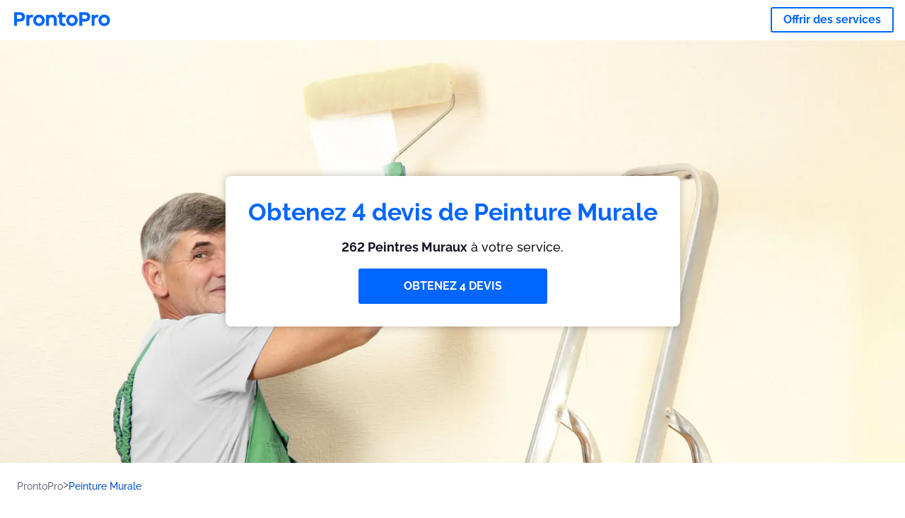

--- FILE ---
content_type: text/html; charset=utf-8
request_url: https://prontopro.fr/peinture-murale
body_size: 136104
content:
<!doctype html><html lang="fr-FR"><head><meta charset="utf-8"><title>Les 40 meilleurs Peintres Muraux à proximité | ProntoPro</title><base href="/"><meta name="viewport" content="width=device-width,initial-scale=1"><link rel="canonical" href="https://prontopro.fr/peinture-murale"><link rel="preload" as="image" id="preload" href="https://cdn.armut.com/images/services/16322-painter-and-decorator.jpg?v=1768377055252" imagesrcset="https://cdn.armut.com/images/services/mobile/16322-painter-and-decorator.jpg?v=1768377055252 480w, https://cdn.armut.com/images/services/16322-painter-and-decorator.jpg?v=1768377055252 800w"><link rel="preconnect" href="https://cdn.armut.com"><link rel="stylesheet" href="https://cdn.armut.com/css/fontawesome.css"><link rel="preconnect" href="https://dev.visualwebsiteoptimizer.com"><script id="vwoCode">window._vwo_code||function(){var e=747326,t=!1,n=window,i=document,o=i.querySelector("#vwoCode"),r="_vwo_"+e+"_settings",s={};try{var a=JSON.parse(localStorage.getItem("_vwo_"+e+"_config"));s=a&&"object"==typeof a?a:{}}catch(e){}var c="session"===s.stT?n.sessionStorage:n.localStorage;code={use_existing_jquery:function(){return"undefined"!=typeof use_existing_jquery?use_existing_jquery:void 0},library_tolerance:function(){return"undefined"!=typeof library_tolerance?library_tolerance:void 0},settings_tolerance:function(){return s.sT||2e3},hide_element_style:function(){return"{"+(s.hES||"opacity:0 !important;filter:alpha(opacity=0) !important;background:none !important")+"}"},hide_element:function(){return"string"==typeof s.hE?s.hE:"body"},getVersion:function(){return 2},finish:function(){if(!t){t=!0;var e=i.getElementById("_vis_opt_path_hides");e&&e.parentNode.removeChild(e)}},finished:function(){return t},load:function(e){var t=this.getSettings(),o=i.createElement("script");t?(o.textContent=t,i.getElementsByTagName("head")[0].appendChild(o),n.VWO&&!VWO.caE||(c.removeItem(r),this.load(e))):(o.fetchPriority="high",o.src=e,o.type="text/javascript",o.onerror=function(){_vwo_code.finish()},i.getElementsByTagName("head")[0].appendChild(o))},getSettings:function(){try{var e=c.getItem(r);if(!e)return;return e=JSON.parse(e),Date.now()>e.e?void c.removeItem(r):e.s}catch(e){return}},init:function(){if(!(i.URL.indexOf("__vwo_disable__")>-1)){var t=this.settings_tolerance();n._vwo_settings_timer=setTimeout((function(){_vwo_code.finish(),c.removeItem(r)}),t);var s=i.currentScript,a=i.createElement("style"),d=this.hide_element(),_=s&&!s.async&&d?d+this.hide_element_style():"",u=i.getElementsByTagName("head")[0];a.setAttribute("id","_vis_opt_path_hides"),o&&a.setAttribute("nonce",o.nonce),a.setAttribute("type","text/css"),a.styleSheet?a.styleSheet.cssText=_:a.appendChild(i.createTextNode(_)),u.appendChild(a),this.load("https://dev.visualwebsiteoptimizer.com/j.php?a="+e+"&u="+encodeURIComponent(i.URL)+"&vn=2")}}},n._vwo_code=code,code.init()}()</script><style ng-app-id="ng">.carousel-flickity:focus{outline:0}.carousel-flickity{overflow:hidden}.carousel-flickity .flickity-button{border:none;background:0 0;width:32px;height:35px;opacity:.4;position:absolute;top:calc(50% - 16px)}.carousel-flickity .flickity-button[disabled]{display:none}.carousel-flickity .previous{left:-22px}.carousel-flickity .next{right:-22px}.carousel-flickity .flickity-slider{height:100%}.flickity-page-dots{position:absolute;width:100%;bottom:-32px;padding:0;margin:0;list-style:none;text-align:center;line-height:1}.flickity-page-dots .dot{display:inline-block;width:10px;height:10px;margin:0 8px;background:#333;border-radius:50%;opacity:.25;cursor:pointer}.flickity-page-dots .dot.is-selected{opacity:1}body,html{height:100%;min-height:100%}body{margin:0;padding:0;font-variant-numeric:lining-nums;color:#111321!important;-webkit-font-smoothing:antialiased;-moz-osx-font-smoothing:grayscale;font-feature-settings:"kern";font-kerning:normal;font-variant-ligatures:common-ligatures;text-rendering:optimizeLegibility;line-height:normal;letter-spacing:normal}button,input,optgroup,select,textarea{color:inherit}input[type=email],input[type=number],input[type=password],input[type=tel],input[type=text],textarea{-webkit-appearance:none}ul{padding:0}a{text-decoration:none}*,:after,:before{box-sizing:border-box}*{font-family:Roboto,Raleway,Helvetica,Arial,sans-serif}h1,h2,h3,h4,p{margin:0}.button,.button__cta,.button__join-us{text-decoration:none;background:0 0;display:inline-block;text-align:center;white-space:nowrap;vertical-align:middle;-webkit-user-select:none;user-select:none;border:none;outline:0;cursor:pointer}.button:hover,.button__cta:hover,.button__join-us:hover{outline:0}.button__cta,.button__primary{text-transform:none;background-color:#06f;color:#fff!important;font-weight:700;font-size:14px;border-radius:3px;line-height:18px}.button__cta:active,.button__cta:hover,.button__primary:active,.button__primary:hover{background-color:#0052cc}.button__cta:focus,.button__primary:focus{outline:0}.button__cta:disabled,.button__primary:disabled{opacity:.2}.button__join-us,.button__secondary{text-transform:none;background-color:#f8f8f8;color:#111321!important;font-weight:700;font-size:14px;border-radius:3px;line-height:18px}.button__join-us:hover,.button__secondary:hover{background-color:#ebebeb}.button__join-us:active,.button__secondary:active{background-color:#e3e4e6}.button__join-us:focus,.button__secondary:focus{outline:0}.button__join-us:disabled,.button__secondary:disabled{opacity:.2}.button__tertiary{text-transform:none;background-color:transparent;color:#111321!important;font-weight:700;font-size:14px;border-radius:3px;line-height:18px}.button__tertiary:hover{background-color:#ebebeb}.button__tertiary:active{background-color:#e3e4e6}.button__tertiary:focus{outline:0}.button__tertiary:disabled{opacity:.2}.button__primary-destructive{text-transform:none;background-color:#da1e37;color:#fff!important;font-weight:700;font-size:14px;border-radius:3px;line-height:18px}.button__primary-destructive:hover{background-color:#b91933}.button__primary-destructive:active{background-color:#be3317}.button__primary-destructive:focus{outline:0}.button__primary-destructive:disabled{opacity:.2}.button__secondary-destructive{text-transform:none;background-color:#f8f8f8;color:#be3317!important;font-weight:700;font-size:14px;border-radius:3px;line-height:18px}.button__secondary-destructive:hover{background-color:#ebebeb}.button__secondary-destructive:active{background-color:#e3e4e6}.button__secondary-destructive:focus{outline:0}.button__secondary-destructive:disabled{opacity:.2}.button__icon{border:none;background:0 0;padding:0;margin:0;cursor:pointer}.button__icon:focus{outline:0}.button__link{background:0 0;border:none;color:#01044d;font-size:16px;outline:0;cursor:pointer;padding:0}.button__link--bold{font-weight:700}.button__link--small{font-size:12px}.button__rounded{font-weight:700;font-size:12px;padding:8px 16px;line-height:1;width:auto;background-color:#f8f8f8;color:#01044d!important;border-radius:20px}.button__rounded:active,.button__rounded:hover{background-color:#f3f3f3}.button__rounded:focus{outline:0}.button__rounded:disabled{opacity:.2}.button--very-small{font-weight:700;font-size:10px;line-height:14px}.button--small{font-weight:700;font-size:12px;line-height:16px}.button--medium{font-weight:700;font-size:14px;line-height:18px}.button--big,.button__cta,.button__join-us{font-weight:700;font-size:16px;line-height:20px}.button--padding-very-small{padding:2px 12px}.button--padding-small{padding:4px 16px}.button--padding-medium{padding:8px 32px}.button--padding-big,.button__cta,.button__join-us{padding:13px 64px}.button__be-pro{font-weight:700;font-size:16px;border-radius:3px;padding:8px 16px;line-height:1;width:auto;background-color:transparent;color:#06f!important;border:2px solid #06f}.button__be-pro:hover{background-color:transparent}.button__be-pro:active{background-color:#0052cc}.button__be-pro:focus{outline:0}.button__be-pro:disabled{opacity:.2}.button__be-pro:hover{border:2px solid #06f}.button__join-us{width:100%;padding-left:0;padding-right:0}.button__cta{white-space:initial}@media (max-width:1023.98px){.button__cta{width:100%;padding-left:0;padding-right:0}.button__cta--hero{width:calc(100% - 71px)}}@media (min-width:768px){.button__cta--hero{max-width:247px}}@media (min-width:1024px){.button__cta:not(.button__cta--hero){width:100%;padding-left:0;padding-right:0}.button__cta--hero{font-size:16px;line-height:24px;max-width:none}}.manuel-content .read-more{position:absolute;background:0 0;border:none;bottom:24px;right:24px;z-index:2;color:#168f43;font-size:16px;font-weight:700;padding:0;cursor:pointer}.manuel-content .read-more:after{content:"";background:url(https://cdn.armut.com/images/seo-pages/chevron.svg) no-repeat left;width:18px;height:9px;display:inline-block;margin-left:5px}.manuel-content__title{font-weight:700;font-size:18px;position:relative;margin:0 0 32px}.manuel-content__title:before{content:" ";width:100px;height:2px;background-color:#06f;display:block;position:absolute;bottom:-15px}.manuel-content__container{line-height:22px;box-shadow:0 15px 35px #343a4314,0 5px 15px #00000014,0 0 2px #0000001a;border-radius:6px;padding:16px 16px 32px;margin-top:16px;position:relative;background-color:#fff}.manuel-content__container:not(.long){overflow:hidden}.manuel-content__container.long{height:auto}.manuel-content__container.long .read-more{display:none}.manuel-content__container.long:after{display:none}.manuel-content p{margin-bottom:16px}@media (max-width:1023.98px){.manuel-content__bg{position:relative}.manuel-content__bg:before{content:" ";background:url(https://cdn.armut.com/images/seo-pages/curve.svg) no-repeat top left #d9f4e0;background-size:contain;position:absolute;width:100%;height:100%;opacity:.5;top:0;left:0}}@media (min-width:768px){.manuel-content .read-more{bottom:24px;right:unset;left:0}.manuel-content__container{box-shadow:none;padding:0;margin-top:40px;font-size:18px;line-height:28px}.manuel-content__title{font-size:28px}.manuel-content__title:before{content:" ";width:140px}}@font-face{font-family:Raleway;font-style:normal;font-display:swap;font-weight:500;src:url(https://cdn.armut.com/javascript/angular/seo/raleway-v19-latin-ext_latin-500.woff2) format("woff2")}@font-face{font-family:Raleway;font-style:normal;font-display:swap;font-weight:700;src:url(https://cdn.armut.com/javascript/angular/seo/raleway-v19-latin-ext_latin-700.woff2) format("woff2")}.flickity-page-dots .dot{width:40px;margin:0;background-color:#c5c6cd;height:1px;opacity:1;border-radius:0;vertical-align:middle}.flickity-page-dots .dot.is-selected{background-color:#06f;height:3px;border-radius:2px}.flickity-slider{min-height:100%}</style><style ng-app-id="ng">.seo-links__title{font-size:18px;line-height:28px;font-weight:700;margin-bottom:16px}.seo-links__title--sub{font-size:16px;line-height:24px;font-weight:700;color:#01044d;display:inline-block;margin-bottom:8px}.seo-links__item{font-size:14px;line-height:21px;font-weight:700;color:#01044d;display:block;margin-bottom:8px}.seo-links__item:visited{color:#06f}.seo-section__header{font-size:18px;line-height:20px}@media (min-width:1024px){.seo-section__header{font-size:28px;line-height:32px}}.container{width:100%;padding-right:12px;padding-left:12px;margin-right:auto;margin-left:auto}@media (min-width:1024px){.container{max-width:968px}}@media (min-width:1440px){.container{max-width:1024px}}@media (min-width:1768px){.container{max-width:1440px}}.row{display:flex;flex-wrap:wrap;margin-right:-12px;margin-left:-12px}@media (max-width:1023.98px){.row-sm-reverse{flex-wrap:wrap-reverse}}.row>[class^=col-]{padding-top:.75rem;padding-bottom:.75rem;position:relative;width:100%;padding-right:12px;padding-left:12px}.row.center{justify-content:center}.col-4{flex:0 0 33.333333%;max-width:33.333333%}.col-6{flex:0 0 50%;max-width:50%}.col-10{flex:0 0 83.333333%;max-width:83.333333%}.col-11{flex:0 0 auto;max-width:91.66666667%}.col-12{flex:0 0 100%;max-width:100%}@media (min-width:768px){.col-sm-3{flex:0 0 25%;max-width:25%}}@media (min-width:768px){.col-sm-10{flex:0 0 80.3%;max-width:80.3%}}@media (min-width:1024px){.col-md-4{flex:0 0 33.333333%;max-width:33.333333%}.col-md-6{flex:0 0 50%;max-width:50%}.col-md-8{flex:0 0 66.666667%;max-width:66.666667%}.col-md-10{flex:0 0 83.333333%;max-width:83.333333%}}.align-self-center{align-self:center}.align-self-bottom{align-self:flex-end}.flex-col-align-center{display:flex;flex-direction:column;align-items:center}.display-none{display:none}@media (min-width:1024px){.display-fl-md{display:flex}}@media (min-width:1024px){.display-bl-md{display:block}}#sticky{top:0;display:none;position:fixed;left:0;z-index:1;width:100%;background-color:#fff}#sticky-mobile{display:none;position:fixed;left:0;z-index:1;width:100%;background-color:#fff;bottom:0;padding:16px}app-breadcrumb{display:block;margin:0 0 4px 16px}@media (min-width:1024px){app-breadcrumb{margin:24px 0 0 24px}}.cta-desktop{display:none}@media (min-width:1024px){.cta-desktop{display:block;background-color:#fff;padding:32px 8px}}.cta-mobile{background-color:#fff;padding:32px 0}@media (min-width:1024px){.cta-mobile{display:none}}.cta-mobile button~a{margin-top:16px}.seo-links{display:block;margin-bottom:32px;max-height:190px;overflow:hidden}@media (max-width:1439.98px){.seo-links{text-align:center}}@media (min-width:1024px){.seo-links{background-color:#f8f8f8;border-radius:3px;padding:16px;overflow:initial;max-height:initial}}</style><meta name="description" content="Vous trouverez ici la liste des meilleurs Peintres Muraux près de chez vous selon les utilisateurs de ProntoPro."><style ng-app-id="ng">app-header{padding:4px 16px;z-index:1;justify-content:space-between;align-items:center;display:flex;background-color:#fff}.logo{display:inline-block;padding:4px}</style><style ng-app-id="ng">app-hero{display:block;width:100%}.hero{display:flex;flex-direction:column;align-items:center;position:relative;text-align:center;min-height:400px;margin-bottom:60px}.hero__description{position:absolute;background-color:#fff;border-radius:8px;padding:28px;text-align:center;bottom:-50px;z-index:2;margin:0 28px;box-shadow:0 15px 35px #343a4314,0 5px 15px #00000014,0 0 2px #0000001a}@media (max-width:767.98px){.hero__description .button__primary{padding-left:0;padding-right:0;width:100%}}.hero__description__title{font-size:20px;line-height:24px;margin:0;color:#06f}.hero__description__detail{font-size:14px;line-height:22px;margin:16px 0}.hero__image{position:absolute;top:0;left:0;width:100%;height:100%;max-height:312px;z-index:1;align-items:flex-start;display:flex}.hero__image img{object-fit:cover;height:100%;width:100%}@media (min-width:768px){.hero{display:flex;justify-content:center;align-items:center;min-height:312px;margin-bottom:30px}.hero--image{align-items:unset}.hero__description{position:static;bottom:unset;margin:0}}@media (min-width:1024px){.hero{min-height:598px;margin-bottom:0}.hero__image{max-height:none}.hero__description{max-width:730px;box-shadow:0 0 12px #00000040;padding:32px}.hero__description__title{font-size:34px;line-height:39px}.hero__description__detail{font-size:18px;line-height:28px}.hero__description--sticky{position:fixed;top:15px}}@media (min-width:1440px){.hero{min-height:544px}}</style><style ng-app-id="ng">app-breadcrumb[_ngcontent-ng-c1657238851]{display:block}.breadcrumb[_ngcontent-ng-c1657238851]{display:flex;column-gap:6px;margin:0}@media (min-width:1024px){.breadcrumb.has-bg[_ngcontent-ng-c1657238851]{background-color:#f3f3f3;padding:8px 32px}}.breadcrumb[_ngcontent-ng-c1657238851] li[_ngcontent-ng-c1657238851]{display:inline-block}.breadcrumb[_ngcontent-ng-c1657238851] li[_ngcontent-ng-c1657238851] a[_ngcontent-ng-c1657238851]{font-size:12px;line-height:18px;display:flex;align-items:center;column-gap:6px;color:#6e7081}.breadcrumb[_ngcontent-ng-c1657238851] li[_ngcontent-ng-c1657238851] a[_ngcontent-ng-c1657238851]:after{content:" > ";position:relative;top:-2px;display:inline-block;color:#6e7081;font-size:16px;margin:0}.breadcrumb[_ngcontent-ng-c1657238851] li[_ngcontent-ng-c1657238851]:last-child a[_ngcontent-ng-c1657238851]{color:#0052cc}.breadcrumb[_ngcontent-ng-c1657238851] li[_ngcontent-ng-c1657238851]:last-child a[_ngcontent-ng-c1657238851]:after{display:none}@media (min-width:768px){.breadcrumb[_ngcontent-ng-c1657238851] li[_ngcontent-ng-c1657238851] a[_ngcontent-ng-c1657238851]{font-size:14px;line-height:18px}}</style><style ng-app-id="ng">footer{background-color:#2d3049;color:#fff;padding:16px 0;margin-top:16px}.footer{font-size:12px;line-height:16px}.footer__title{margin-bottom:16px}.footer__link-item{color:#fff;display:block;margin:8px 0}.footer__link-item:hover,.footer__link-item:visited{color:#fff}</style><style ng-app-id="ng">app-services[_ngcontent-ng-c373390194]{display:block}@media (min-width:768px){.why[_ngcontent-ng-c373390194]{padding:32px 16px}}.service-types[_ngcontent-ng-c373390194]{display:flex;flex-wrap:wrap;justify-content:space-between;color:#fff;font-size:14px;line-height:18px;font-weight:700}@media (min-width:768px){.service-types[_ngcontent-ng-c373390194]{font-size:12px;line-height:16px}}.service-types__item[_ngcontent-ng-c373390194]{display:flex;width:calc(50% - 10px);height:70px;max-width:162px;border-radius:4px;background-repeat:no-repeat;background-size:cover;padding:4px;align-items:flex-end;margin-bottom:46px}@media (min-width:768px){.service-types__item[_ngcontent-ng-c373390194]{width:162px;margin-bottom:30px}}service-types[_ngcontent-ng-c373390194]{--bg-pos-classic-swedish:50% center;--bg-pos-neck-and-back:60% center;--bg-pos-relaxed:40% center;--bg-pos-anti-stress:60% center;--bg-pos-deep-tissue:40% center;--bg-pos-thai:85% center;--bg-pos-aromatherapy:50% center;--bg-pos-foot-reflexology:90% center;--bg-pos-cellulite:60% center;--bg-pos-sports:50% center}</style><style ng-app-id="ng">[_nghost-ng-c3908937763]{display:flex;flex-wrap:wrap;flex:1 100%;row-gap:20px;column-gap:12px;--icon-width:40px;--icon-height:42px}@media (min-width:768px){[_nghost-ng-c3908937763]{--icon-width:50px;--icon-height:47px;row-gap:24px}}.why__header[_ngcontent-ng-c3908937763]{width:100%;text-align:center}@media (min-width:768px){.why__header[_ngcontent-ng-c3908937763]{margin:32px 0 20px}}.reason-list[_ngcontent-ng-c3908937763]{list-style:none;margin:0;display:flex;flex-direction:column;row-gap:16px;width:100%}.reason-list__item[_ngcontent-ng-c3908937763]{display:flex;flex-direction:column;align-items:center;row-gap:16px;background-color:#f8f8f8;border-radius:12px;padding:16px 32px}.reason-list__item-text[_ngcontent-ng-c3908937763]{font-size:14px;line-height:22px;text-align:center;color:#111321;display:flex;flex-direction:column;row-gap:4px}.reason-list__item-text[_ngcontent-ng-c3908937763] b[_ngcontent-ng-c3908937763]{font-size:24px;line-height:28px}@media (min-width:768px){.reason-list[_ngcontent-ng-c3908937763]{display:grid;grid-template-columns:repeat(4,1fr);grid-template-rows:1fr;column-gap:24px}.reason-list[_ngcontent-ng-c3908937763] li[_ngcontent-ng-c3908937763]:first-child:nth-last-child(2){grid-column:2}.reason-list__item[_ngcontent-ng-c3908937763]{font-size:16px;line-height:24px;padding:28px 0;background-color:transparent;row-gap:12px}.reason-list__item[_ngcontent-ng-c3908937763] b[_ngcontent-ng-c3908937763]{font-size:34px;line-height:40px}}@media (min-width:1440px){.reason-list[_ngcontent-ng-c3908937763]{column-gap:56px}}.guarantee[_ngcontent-ng-c3908937763]{display:flex;grid-column-start:1;grid-column-end:5;flex-direction:row;column-gap:28px;padding:24px 28px;border-top:1.5px solid #d9e7d9;border-bottom:1.5px solid #d9e7d9;border-radius:0;--icon-width:36px;--icon-height:36px}.guarantee__description[_ngcontent-ng-c3908937763]{flex-grow:1;flex-shrink:1;flex-basis:0;font-size:14px;line-height:22px;color:#111321}</style><style ng-app-id="ng">[_nghost-ng-c3364205910]{display:block}</style><style ng-app-id="ng">.best-pros__title[_ngcontent-ng-c3097286574]{margin:16px 0;text-align:center;padding:0 12px}@media (min-width:768px){.best-pros__title[_ngcontent-ng-c3097286574]{margin:64px auto 32px}}@media (min-width:768px){.best-pros__title[_ngcontent-ng-c3097286574]{padding:0;margin:0 auto 32px}}@media (min-width:1024px){.best-pros__title[_ngcontent-ng-c3097286574]{text-align:initial}}.comments[_ngcontent-ng-c3097286574]{background-color:#f8f8f8;padding:16px 0 0}.comments__title[_ngcontent-ng-c3097286574]{text-align:center;margin-bottom:24px}@media (min-width:1024px){.comments__title[_ngcontent-ng-c3097286574]{font-size:28px;line-height:32px}}</style><style ng-app-id="ng">[_nghost-ng-c207561922]{display:block}</style><style ng-app-id="ng">[_nghost-ng-c3970172407]{width:var(--icon-width,initial);height:var(--icon-height,initial)}svg[_ngcontent-ng-c3970172407]{width:100%;height:100%}</style><style ng-app-id="ng">[_nghost-ng-c4011191022]{width:var(--icon-width,initial);height:var(--icon-height,initial)}svg[_ngcontent-ng-c4011191022]{width:100%;height:100%}</style><style ng-app-id="ng">.how-it-works{text-align:center}.how-it-works__title{font-weight:700;font-size:24px;line-height:28px;margin:16px 0}@media (min-width:1024px){.how-it-works__title{font-size:28px;line-height:33px}}@media (min-width:768px){.how-it-works__title{margin:60px auto 32px}}.how-it-works__text{padding:16px}.how-it-works__item{font-size:18px;line-height:24px;font-weight:700}.how-it-works__description{font-size:16px;line-height:24px}.how-it-works__image img{width:164px;margin:0 auto}.seo-section__header{font-size:18px;line-height:20px}@media (min-width:1024px){.seo-section__header{font-size:28px;line-height:32px}}how-it-works{display:block;padding:0 12px}.how-it-works__image{display:flex;align-items:center;justify-content:center;width:160px;height:160px;border-radius:50%;background-color:#f8f8f8}.how-it-works__image .message-bubbles{width:78px;height:78px}.how-it-works__image .credit-card{width:82px;height:75px}.how-it-works__image .scale{width:95px;height:94px}.how-it-works__image .thumbs-up{width:80px;height:80px}@media (min-width:1024px){.how-it-works .message-bubbles{width:82px;height:82px}.how-it-works .scale{width:106px;height:106px}.how-it-works .credit-card{width:86px;height:79px}.how-it-works .thumbs-up{width:69px;height:69px}}</style><style ng-app-id="ng">[_nghost-ng-c1157143673]{width:var(--icon-width,initial);height:var(--icon-height,initial)}svg[_ngcontent-ng-c1157143673]{width:100%;height:100%}</style><style ng-app-id="ng">[_nghost-ng-c3428779544]{width:var(--icon-width,initial);height:var(--icon-height,initial)}svg[_ngcontent-ng-c3428779544]{width:100%;height:100%}</style><style ng-app-id="ng">.similar-services[_ngcontent-ng-c3931206374]{padding-top:16px}.similar-services__title[_ngcontent-ng-c3931206374]{margin-bottom:32px}.similar-services__list[_ngcontent-ng-c3931206374]{display:flex;flex-direction:column;row-gap:12px;margin-bottom:8px}.similar-services__item[_ngcontent-ng-c3931206374]{font-size:14px;line-height:18px;margin:0}@media (min-width:1024px){.similar-services__title[_ngcontent-ng-c3931206374]{margin:32px 0 44px;text-align:center}.similar-services__list[_ngcontent-ng-c3931206374]{flex-direction:row;column-gap:80px;justify-content:center}.similar-services__list.grid[_ngcontent-ng-c3931206374]{display:grid;grid-template-columns:repeat(3,1fr);row-gap:32px}.similar-services__list.flex-col[_ngcontent-ng-c3931206374]{flex-direction:column;row-gap:32px}.similar-services__item[_ngcontent-ng-c3931206374]{font-size:18px;line-height:20.88px;margin:0;text-align:center}}@media (max-width:1439.98px){.similar-services[_ngcontent-ng-c3931206374]{text-align:center}}</style><style ng-app-id="ng">[_nghost-ng-c1718937569]{width:var(--icon-width,initial);height:var(--icon-height,initial)}svg[_ngcontent-ng-c1718937569]{width:100%;height:100%}</style><style ng-app-id="ng">[_nghost-ng-c607147422]{display:inline-block;width:var(--icon-width,initial);height:var(--icon-height,initial)}svg[_ngcontent-ng-c607147422]{width:100%;height:100%}@media (max-width:768px){svg.price-comments[_ngcontent-ng-c607147422]{width:15px;height:14px;margin-right:6px}}@media (min-width:768px){svg.price-comments[_ngcontent-ng-c607147422]{margin-right:6px}}</style><style ng-app-id="ng">[_nghost-ng-c1042836048]{width:var(--icon-width,initial);height:var(--icon-height,initial)}svg[_ngcontent-ng-c1042836048]{width:100%;height:100%}</style><style ng-app-id="ng">[_nghost-ng-c3255838202]{width:var(--icon-width,initial);height:var(--icon-height,initial)}svg[_ngcontent-ng-c3255838202]{width:100%;height:100%}</style><style ng-app-id="ng">app-pro-card{display:flex;justify-content:space-between;width:100%;margin-bottom:32px}app-pro-card a,app-pro-card a:focus,app-pro-card a:hover,app-pro-card a:visited{color:#111321}app-pro-card .button__link{font-size:12px;line-height:14px}app-pro-card p{font-size:14px;line-height:18px}.pro-card__photo{border:#e3e4e6;border-radius:50%;width:58px;height:58px;max-width:58px}@media (min-width:1024px){.pro-card__photo{width:80px;height:80px;max-width:80px}}.pro-card__photo.callAngularApps{cursor:pointer}.pro-card__detail{width:calc(100% - 70px)}@media (min-width:1024px){.pro-card__detail{width:calc(100% - 96px)}}.pro-card__name{font-size:18px;line-height:24px;font-weight:700}.pro-card__name.callAngularApps{cursor:pointer}.pro-card__date,.pro-card__place{font-weight:400;font-size:12px;line-height:14px}@media (min-width:1024px){.pro-card__date,.pro-card__place{font-size:14px;line-height:18px}}.pro-card__place{margin:2px 0 4px}.pro-card__info{margin-bottom:16px;word-break:break-word}.pro-card__button{background:0 0;border:none;cursor:pointer}</style><style ng-app-id="ng">.seo-section__header{font-size:18px;line-height:20px}@media (min-width:1024px){.seo-section__header{font-size:28px;line-height:32px}}app-faq{display:block}app-faq h2{text-align:center}app-faq ul{list-style:none}.faq{font-size:14px;line-height:22px}.faq__question{display:block;margin-bottom:8px}.faq__qa-set{margin-bottom:16px}</style><link rel="apple-touch-icon" sizes="57x57" href="https://cdn.armut.com/images/themes/prontopro/favicon-57x57.png">
<link rel="apple-touch-icon" sizes="60x60" href="https://cdn.armut.com/images/themes/prontopro/favicon-60x60.png">
<link rel="apple-touch-icon" sizes="72x72" href="https://cdn.armut.com/images/themes/prontopro/favicon-72x72.png">
<link rel="apple-touch-icon" sizes="76x76" href="https://cdn.armut.com/images/themes/prontopro/favicon-76x76.png">
<link rel="apple-touch-icon" sizes="114x114" href="https://cdn.armut.com/images/themes/prontopro/favicon-114x114.png">
<link rel="apple-touch-icon" sizes="120x120" href="https://cdn.armut.com/images/themes/prontopro/favicon-120x120.png">
<link rel="apple-touch-icon" sizes="144x144" href="https://cdn.armut.com/images/themes/prontopro/favicon-144x144.png">
<link rel="icon" type="image/png" href="https://cdn.armut.com/images/themes/prontopro/favicon-96x96.png" sizes="96x96">
<meta name="msapplication-TileColor" content="#00a300">
<meta name="msapplication-TileImage" content="https://cdn.armut.com/images/themes/prontopro/favicon-144x144.png">
<style>
  body #iubenda-cs-banner .iubenda-cs-content {
    border-top: 1px solid #585965 !important
  }

  @media (min-width: 992px) {
    body #iubenda-cs-banner.iubenda-cs-default .iubenda-cs-rationale {
      margin: 0 auto !important
    }
  }

  body #iubenda-cs-banner .iubenda-banner-content {
    padding: 4px 16px !important
  }

  @media (min-width: 640px) {
    body #iubenda-cs-banner .iubenda-banner-content div:nth-child(1) {
      margin-top: 4px !important
    }
  }

  body #iubenda-cs-banner .iubenda-cs-opt-group {
    margin: 4px 8px !important
  }

  body #iubenda-cs-banner .iubenda-cs-opt-group button {
    padding: 4px 16px !important
  }

  @media (max-width: 639px) {
    body #iubenda-cs-banner .iubenda-cs-opt-group button {
      margin: 2px 3px !important;
      padding: 2px 20px !important
    }
  }
</style>
<script type="text/javascript">
  var _iub = _iub || [];
  _iub.csConfiguration = { "askConsentAtCookiePolicyUpdate": true, "cookiePolicyInOtherWindow": true, "lang": "fr", "perPurposeConsent": true, "siteId": 3547151, "whitelabel": false, "cookiePolicyId": 24969762, "cookiePolicyUrl": "https://prontopro.fr/privacy", "banner": { "acceptButtonColor": "#06f", "acceptButtonDisplay": true, "backgroundColor": "#FFFFFF", "closeButtonDisplay": false, "customizeButtonColor": "#06f", "customizeButtonDisplay": true, "explicitWithdrawal": true, "fontSizeBody": "10px", "listPurposes": true, "linksColor": "#000000", "position": "bottom", "rejectButtonColor": "#06f", "rejectButtonDisplay": true, "showTitle": false, "textColor": "#000000" } };
</script>
<script type="text/javascript" src="https://cs.iubenda.com/autoblocking/3547151.js"></script>
<script type="text/javascript" src="//cdn.iubenda.com/cs/iubenda_cs.js" charset="UTF-8" async></script>
<!-- Data Layer Setup for GTM-->
<script>
  window.dataLayer = window.dataLayer || [];
</script>
<!-- End Data Layer Setup for GTM-->

<!-- Google Tag Manager -->
<script>(function (w, d, s, l, i) {
    w[l] = w[l] || []; w[l].push({
      'gtm.start':
        new Date().getTime(), event: 'gtm.js'
    }); var f = d.getElementsByTagName(s)[0],
      j = d.createElement(s), dl = l != 'dataLayer' ? '&l=' + l : ''; j.async = true; j.src =
        'https://www.googletagmanager.com/gtm.js?id=' + i + dl; f.parentNode.insertBefore(j, f);
  })(window, document, 'script', 'dataLayer', 'GTM-TR57DTPQ');</script>
<!-- End Google Tag Manager -->

</head>

<body>
  <!-- Google Tag Manager (noscript) -->
  <noscript>
    <iframe src="https://www.googletagmanager.com/ns.html?id=GTM-TR57DTPQ" height="0" width="0"
      style="display:none;visibility:hidden">
    </iframe>
  </noscript>
  <!-- End Google Tag Manager (noscript) --><app-root ng-version="16.2.12" ng-server-context="ssg"><router-outlet></router-outlet><app-service-factory><input id="serviceId" type="hidden" value="102110"><input id="arealevel1id" type="hidden"><input id="arealevel2id" type="hidden"><input id="serviceName" type="hidden" value="Peinture Murale"><input id="serviceImageUrl" type="hidden" value="16322-painter-and-decorator.jpg"><input id="bm" type="hidden" value="1"><input id="configurationUrl" type="hidden" value="https://configuration.armut.com/"><input id="cobUrl" type="hidden" value="https://cdn.armut.com/javascript/angular/CustomerOnboarding/"><input id="cobLanguageUrl" type="hidden" value="fr-FR"><input id="countryId" type="hidden" value="15"><input id="collectorHost" type="hidden" value="c.prontopro.fr"><input id="countryCode" type="hidden" value="FR"><app-header data-testid="seo-header"><a class="logo" href="https://prontopro.fr"><img height="100%" loading="lazy" width="136" class="js-sentinel-button" alt="https://prontopro.fr" src="https://cdn.armut.com/images/themes/prontopro/logo-negative.png" data-buttonname="SEOS_topLeftLogo_homepage"></a><a data-testid="seo-key-element" type="button" class="button button__be-pro js-sentinel-button" href="https://prontopro.fr/prosignup-102110" title="Offrir des services" data-buttonname="SEOS_topRightProSignup_proSignupWid">Offrir des services</a></app-header><app-hero data-testid="seo-service-hero"><div class="hero" title="Peinture Murale"><picture class="hero__image"><source media="(max-width: 479px)" srcset="https://cdn.armut.com/images/services/mobile/16322-painter-and-decorator.jpg?v=1768377055252"><source media="(max-width: 920px)" srcset="https://cdn.armut.com/images/services/16322-painter-and-decorator.jpg?v=1768377055252"><source media="(max-width: 1400px)" srcset="https://cdn.armut.com/images/services/desktop/16322-painter-and-decorator.jpg?v=1768377055252"><source media="(min-width: 1400px)" srcset="https://cdn.armut.com/images/services/desktop-large/16322-painter-and-decorator.jpg?v=1768377055252"><img alt="Peinture Murale" src="https://cdn.armut.com/images/services/16322-painter-and-decorator.jpg?v=1768377055252"></picture><div id="hero__description" class="hero__description"><h1 data-testid="seo-key-element" class="hero__description__title">Obtenez 4 devis de Peinture Murale</h1><p data-testid="seo-key-element" class="hero__description__detail"><b>262 Peintres Muraux</b> à votre service.</p><button data-testid="seo-key-element" type="button" class="callAngularApps button__cta button__cta--hero js-sentinel-button" data-buttonname="SEOS_stickyWeb_COB" data-url="/quote/peinture-murale/102110/1">OBTENEZ 4 DEVIS</button></div></div></app-hero><app-breadcrumb data-testid="seo-breadcrumb" _nghost-ng-c1657238851=""><ul _ngcontent-ng-c1657238851="" itemscope itemtype="http://schema.org/BreadcrumbList" class="breadcrumb"><li _ngcontent-ng-c1657238851="" itemprop="itemListElement" itemscope itemtype="http://schema.org/ListItem"><a _ngcontent-ng-c1657238851="" itemprop="item" title="ProntoPro" href="https://prontopro.fr"><span _ngcontent-ng-c1657238851="" itemprop="name" class="js-sentinel-button" data-buttonname="SEOS_breadcrumb_homepage">ProntoPro</span></a><meta _ngcontent-ng-c1657238851="" itemprop="position" content="1"></li><li _ngcontent-ng-c1657238851="" itemprop="itemListElement" itemscope itemtype="http://schema.org/ListItem"><a _ngcontent-ng-c1657238851="" itemprop="item" style="pointer-events:none;cursor:default"><span _ngcontent-ng-c1657238851="" itemprop="name">Peinture Murale</span></a><meta _ngcontent-ng-c1657238851="" itemprop="position" content="2"></li></ul></app-breadcrumb><app-default-service _nghost-ng-c373390194=""><section _ngcontent-ng-c373390194="" class="why"><div _ngcontent-ng-c373390194="" class="container"><div _ngcontent-ng-c373390194="" class="row"><div _ngcontent-ng-c373390194="" class="col-12"><app-why _ngcontent-ng-c373390194="" data-testid="seo-why" _nghost-ng-c3908937763=""><h2 _ngcontent-ng-c3908937763="" class="seo-section__header why__header">Pourquoi choisir ProntoPro pour Peinture Murale?</h2><ul _ngcontent-ng-c3908937763="" class="reason-list"><li _ngcontent-ng-c3908937763="" class="reason-list__item"><icon-bag _ngcontent-ng-c3908937763="" _nghost-ng-c3970172407=""><svg _ngcontent-ng-c3970172407="" xmlns="http://www.w3.org/2000/svg" viewBox="0 0 38 36" fill="none"><g _ngcontent-ng-c3970172407="" clip-path="url(#clip0_748_3454)"><path _ngcontent-ng-c3970172407="" d="M34.1758 10.2319V17.0816H22.252V15.94C22.252 14.6842 21.2764 13.6567 20.084 13.6567H17.916C16.7236 13.6567 15.748 14.6842 15.748 15.94V17.0816H3.82422V10.2319C3.82422 9.60397 4.31201 9.09024 4.9082 9.09024H33.0918C33.688 9.09024 34.1758 9.60397 34.1758 10.2319Z" fill="#0066ff"></path><path _ngcontent-ng-c3970172407="" d="M33.0918 7.18041H26.5879V6.09842C26.5879 3.12295 24.1489 0.688477 21.168 0.688477H16.832C13.8511 0.688477 11.4121 3.12295 11.4121 6.09842V7.18041H4.90821C3.11963 7.18041 1.65625 8.6411 1.65625 10.4264V32.0662C1.65625 33.8514 3.11963 35.3121 4.90821 35.3121H33.0918C34.8804 35.3121 36.3438 33.8514 36.3438 32.0662V10.4264C36.3438 8.6411 34.8804 7.18041 33.0918 7.18041ZM13.5801 6.09842C13.5801 4.31314 15.0435 2.85245 16.832 2.85245H21.168C22.9566 2.85245 24.4199 4.31314 24.4199 6.09842V7.18041H13.5801V6.09842ZM34.1758 32.0662C34.1758 32.6613 33.688 33.1482 33.0918 33.1482H4.90821C4.31201 33.1482 3.82422 32.6613 3.82422 32.0662V19.0823H15.7481V20.1643C15.7481 21.3545 16.7236 22.3283 17.916 22.3283H20.084C21.2764 22.3283 22.252 21.3545 22.252 20.1643V19.0823H34.1758V32.0662ZM17.916 20.1643V15.8363H20.084V20.1643H17.916ZM34.1758 16.9183H22.252V15.8363C22.252 14.6461 21.2764 13.6723 20.084 13.6723H17.916C16.7236 13.6723 15.7481 14.6461 15.7481 15.8363V16.9183H3.82422V10.4264C3.82422 9.83128 4.31201 9.34439 4.90821 9.34439H33.0918C33.688 9.34439 34.1758 9.83128 34.1758 10.4264V16.9183Z" fill="#111321"></path></g><defs _ngcontent-ng-c3970172407=""><clipPath _ngcontent-ng-c3970172407="" id="clip0_748_3454"><rect _ngcontent-ng-c3970172407="" width="37" height="35" fill="white" transform="translate(0.5 0.5)"></rect></clipPath></defs></svg></icon-bag><p _ngcontent-ng-c3908937763="" data-testid="seo-key-element" dynamicencapsulation="" class="reason-list__item-text">Total pour <b _ngcontent-ng-c3908937763="">262</b> Peintres Muraux est prêt à fournir le meilleur service de qualité.</p></li><li _ngcontent-ng-c3908937763="" class="reason-list__item"><icon-star _ngcontent-ng-c3908937763="" _nghost-ng-c607147422=""><svg _ngcontent-ng-c607147422="" fill="none" xmlns="http://www.w3.org/2000/svg" class="star" viewBox="0 0 19 17"><path _ngcontent-ng-c607147422="" fill-rule="evenodd" clip-rule="evenodd" d="M9.96106 1.08278C9.78864 0.676846 9.21334 0.676722 9.04074 1.08258L7.1897 5.43516C7.14613 5.5376 7.04943 5.60749 6.9385 5.61672L1.71692 6.0512C1.45126 6.07331 1.34424 6.40504 1.5469 6.57823L5.50857 9.96387C5.59405 10.0369 5.63151 10.1517 5.60559 10.2611L4.41026 15.3082C4.34911 15.5665 4.62867 15.7711 4.85632 15.6348L9.34696 12.9455C9.44188 12.8886 9.56038 12.8886 9.65529 12.9455L14.1431 15.6345C14.3707 15.7709 14.6503 15.5663 14.5892 15.3081L13.3944 10.2611C13.3685 10.1516 13.4059 10.0369 13.4914 9.96388L17.4531 6.57824C17.6558 6.40505 17.5487 6.07331 17.2831 6.05121L12.061 5.61673C11.95 5.60749 11.8533 5.53755 11.8098 5.43505L9.96106 1.08278Z" fill="#0066ff" stroke="#111321"></path></svg></icon-star><p _ngcontent-ng-c3908937763="" data-testid="seo-key-element" dynamicencapsulation="" class="reason-list__item-text">Le score moyen <b _ngcontent-ng-c3908937763="">4,6</b> vous permet de choisir facilement le bon fournisseur de services.</p></li><li _ngcontent-ng-c3908937763="" class="reason-list__item"><icon-comment-bubbles _ngcontent-ng-c3908937763="" _nghost-ng-c1042836048=""><svg _ngcontent-ng-c1042836048="" xmlns="http://www.w3.org/2000/svg" width="24" height="24" viewBox="0 0 37 38" fill="none"><g _ngcontent-ng-c1042836048="" clip-path="url(#clip0_748_3460)"><path _ngcontent-ng-c1042836048="" d="M33.8145 0.395996H12.6865C10.7497 0.395996 9.16514 1.96571 9.16514 3.88426V12.0235H3.29624C1.35951 12.0235 -0.225098 13.5933 -0.225098 15.5118V36.4414C-0.225098 36.9065 0.0683546 37.3135 0.479178 37.4879C0.596556 37.546 0.772616 37.6041 0.948683 37.6041C1.24213 37.6041 1.53559 37.4879 1.77034 37.2553L5.76119 33.3019C5.99595 33.0694 6.28939 32.9531 6.58283 32.9531H24.3656C26.3024 32.9531 27.887 31.3834 27.887 29.4649V21.3256H30.4106C30.704 21.3256 30.9975 21.4419 31.2322 21.6744L35.2231 25.6278C35.4578 25.8603 35.7513 25.9766 36.0447 25.9766C36.2208 25.9766 36.3382 25.9766 36.5142 25.8603C36.9251 25.6859 37.2185 25.2789 37.2185 24.8138V3.88426C37.3359 1.96571 35.81 0.395996 33.8145 0.395996ZM25.5981 29.4649C25.5981 30.1044 25.0699 30.6276 24.4243 30.6276H6.64152C5.7025 30.6276 4.82216 30.9764 4.17658 31.6741L2.18116 33.6508V15.5118C2.18116 14.8723 2.70936 14.349 3.35494 14.349H24.483C25.1286 14.349 25.6568 14.8723 25.6568 15.5118V29.4649H25.5981ZM34.9883 21.9651L32.9929 19.9884C32.3473 19.3489 31.467 18.9419 30.528 18.9419H28.0043V15.4537C28.0043 13.5351 26.4197 11.9654 24.483 11.9654H11.5714V3.82614C11.5714 3.18662 12.0996 2.66338 12.7452 2.66338H33.8732C34.5188 2.66338 35.047 3.18662 35.047 3.82614V21.9651H34.9883Z" fill="#111321"></path><path _ngcontent-ng-c1042836048="" d="M15.8795 24.8134C15.8795 25.1041 15.7621 25.3948 15.5274 25.6273C15.2926 25.8599 14.9992 25.9761 14.7057 25.9761H7.66304C7.01746 25.9761 6.48926 25.4529 6.48926 24.8134C6.48926 24.5227 6.60664 24.232 6.8414 23.9995C7.07615 23.7669 7.36959 23.6506 7.66304 23.6506H14.7057C15.3513 23.6506 15.8795 24.1739 15.8795 24.8134Z" fill="#0066ff"></path><path _ngcontent-ng-c1042836048="" d="M28.7911 9.69758H17.0533C16.4077 9.69758 15.8795 9.17434 15.8795 8.53482C15.8795 7.89531 16.4077 7.37207 17.0533 7.37207H28.7911C29.4367 7.37207 29.9649 7.89531 29.9649 8.53482C29.9649 9.17434 29.4953 9.69758 28.7911 9.69758Z" fill="#0066ff"></path><path _ngcontent-ng-c1042836048="" d="M20.5746 20.1624C20.5746 20.4531 20.4573 20.7438 20.2225 20.9763C19.9877 21.2089 19.6943 21.3251 19.4008 21.3251H7.66304C7.01746 21.3251 6.48926 20.8019 6.48926 20.1624C6.48926 19.8717 6.60664 19.581 6.8414 19.3484C7.07615 19.1159 7.36959 18.9996 7.66304 18.9996H19.4008C20.0464 18.9996 20.5746 19.5229 20.5746 20.1624Z" fill="#0066ff"></path><path _ngcontent-ng-c1042836048="" d="M15.8795 24.8134C15.8795 25.1041 15.7621 25.3948 15.5274 25.6273C15.2926 25.8599 14.9992 25.9761 14.7057 25.9761H7.66304C7.01746 25.9761 6.48926 25.4529 6.48926 24.8134C6.48926 24.5227 6.60664 24.232 6.8414 23.9995C7.07615 23.7669 7.36959 23.6506 7.66304 23.6506H14.7057C15.3513 23.6506 15.8795 24.1739 15.8795 24.8134Z" fill="#0066ff"></path></g><defs _ngcontent-ng-c1042836048=""><clipPath _ngcontent-ng-c1042836048="" id="clip0_748_3460"><rect _ngcontent-ng-c1042836048="" width="37" height="38" fill="white"></rect></clipPath></defs></svg></icon-comment-bubbles><p _ngcontent-ng-c3908937763="" data-testid="seo-key-element" dynamicencapsulation="" class="reason-list__item-text">Vous pouvez <b _ngcontent-ng-c3908937763="">50</b> prendre votre décision en examinant le commentaire réel et approuvé.</p></li><li _ngcontent-ng-c3908937763="" class="reason-list__item"><icon-user _ngcontent-ng-c3908937763="" _nghost-ng-c4011191022=""><svg _ngcontent-ng-c4011191022="" fill="none" viewBox="0 0 24 24" xmlns="http://www.w3.org/2000/svg" width="24" height="24"><path _ngcontent-ng-c4011191022="" fill-rule="evenodd" clip-rule="evenodd" d="M13.0002 4H11.0002C9.62269 4 8.50018 5.12251 8.50018 6.50003V10.0001C8.50018 10.9476 8.87268 11.8326 9.54744 12.4976C10.2077 13.1451 11.0752 13.5001 12.0002 13.5001H12.0627C13.9577 13.4651 15.5003 11.8526 15.5003 9.90007V6.50003C15.5003 5.12251 14.3777 4 13.0002 4ZM12.0451 12.5C13.4001 12.475 14.5002 11.31 14.5002 9.89998V6.49994C14.5002 5.67243 13.8279 4.99992 13.0001 4.99992H11.0001C10.1724 4.99992 9.50009 5.67243 9.50009 6.49994V9.99998C9.50009 10.6775 9.76535 11.31 10.2476 11.785C10.7301 12.2575 11.3726 12.5075 12.0451 12.5Z" fill="#404259"></path><path _ngcontent-ng-c4011191022="" fill-rule="evenodd" clip-rule="evenodd" d="M17.5002 20.0001H6.50003C5.12176 20.0001 4 18.8785 4 17.5V14.6775C4 14.0617 4.36925 13.5147 4.94026 13.284L7.23104 12.368C7.64904 12.2007 8.1303 12.3357 8.3998 12.6962C9.25681 13.8425 10.5691 14.5 12.0001 14.5C13.4314 14.5 14.7436 13.8425 15.6006 12.6962C15.8699 12.3357 16.3506 12.2015 16.7694 12.368L19.0584 13.2835C19.6312 13.5147 20.0002 14.0617 20.0002 14.6775V17.5C20.0002 18.8785 18.8787 20.0001 17.5002 20.0001ZM7.59904 13.295L5.31302 14.2118C5.12376 14.2885 5.00001 14.4715 5.00001 14.6775V17.5C5.00001 18.3273 5.67302 19.0001 6.50003 19.0001H17.5002C18.3274 19.0001 19.0002 18.3273 19.0002 17.5V14.6775C19.0002 14.4715 18.8767 14.2885 18.6857 14.2113L16.3981 13.2965C15.3541 14.6963 13.7501 15.5 12.0001 15.5C10.2503 15.5 8.64631 14.6963 7.59904 13.295Z" fill="#404259"></path><path _ngcontent-ng-c4011191022="" fill-rule="evenodd" clip-rule="evenodd" d="M7.59891 13.2947L5.31288 14.2114C5.12363 14.2882 4.99988 14.4712 4.99988 14.6772V17.4997C4.99988 18.327 5.67289 18.9997 6.4999 18.9997H17.5C18.3273 18.9997 19 18.327 19 17.4997V14.6772C19 14.4712 18.8765 14.2882 18.6855 14.2109L16.398 13.2962C15.354 14.6959 13.75 15.4997 12 15.4997C10.2502 15.4997 8.64617 14.6959 7.59891 13.2947" fill="#0066ff"></path></svg></icon-user><p _ngcontent-ng-c3908937763="" data-testid="seo-key-element" dynamicencapsulation="" class="reason-list__item-text">L'année dernière <b _ngcontent-ng-c3908937763="">151</b> Peinture Murale&nbsp;clients ont fait confiance à ProntoPro.</p></li></ul><div _ngcontent-ng-c3908937763="" class="guarantee"><icon-shield _ngcontent-ng-c3908937763="" _nghost-ng-c3255838202=""><svg _ngcontent-ng-c3255838202="" viewBox="0 0 24 24" fill="none" xmlns="http://www.w3.org/2000/svg" width="24" height="24"><path _ngcontent-ng-c3255838202="" d="M11.3216 3.30351C11.4961 3.11047 11.7435 3 12 3V20C11.8511 20 11.7019 19.9632 11.5664 19.8893L8.07084 17.9846C6.17658 16.9525 5 14.9679 5 12.8054V6.14772C5 5.64169 5.38573 5.22555 5.87849 5.20037L5.88154 5.20021C7.60138 5.11173 9.3795 5.02024 10.6551 3.96901C10.8255 3.82849 10.9866 3.67443 11.1342 3.51144L11.3216 3.30351Z" fill="#0066ff"></path><path _ngcontent-ng-c3255838202="" d="M12 3.5V19.5M18.1218 5.20037C17.9423 5.19089 17.7624 5.18385 17.5827 5.17654C17.2689 5.16382 16.9548 5.15109 16.6422 5.12754C15.0388 5.00597 13.6978 4.43226 12.8658 3.51144L12.6776 3.30324C12.5034 3.11047 12.2565 3 12 3C11.7435 3 11.4961 3.11047 11.3216 3.30351L11.1342 3.51144C10.9866 3.67443 10.8255 3.82849 10.6551 3.96901C9.37875 5.02086 7.59928 5.11183 5.87849 5.20037C5.38573 5.22555 5 5.64169 5 6.14772V12.8054C5 14.9679 6.17658 16.9525 8.07084 17.9846L11.5664 19.8893C11.7019 19.9632 11.8511 20 12 20C12.1489 20 12.2981 19.9632 12.4338 19.8893L15.9294 17.9846C17.8234 16.9525 19 14.9679 19 12.8054V6.14772C19 5.64169 18.614 5.22555 18.1218 5.20037Z" stroke="#404359"></path></svg></icon-shield><p _ngcontent-ng-c3908937763="" class="guarantee__description">Nous voulons nous assurer que tous nos fournisseurs de services offrent leur meilleur service. Nous vous accompagnons pour réaliser votre projet en toute sérénité.</p></div></app-why></div></div></div></section><app-custom-content _ngcontent-ng-c373390194="" _nghost-ng-c3364205910=""></app-custom-content><best-pros _ngcontent-ng-c373390194="" _nghost-ng-c3097286574=""><section _ngcontent-ng-c3097286574="" class="best-pros"><div _ngcontent-ng-c3097286574="" class="container"><div _ngcontent-ng-c3097286574="" class="row"><div _ngcontent-ng-c3097286574="" class="col-12"><h2 _ngcontent-ng-c3097286574="" data-testid="seo-key-element" class="seo-section__header best-pros__title">Trouvez Peintres Muraux</h2></div></div><div _ngcontent-ng-c3097286574="" class="row"><div _ngcontent-ng-c3097286574="" class="col-12 col-md-8"><app-pro-card _ngcontent-ng-c3097286574="" data-testid="seo-service-pro-card"><a data-testid="seo-key-element" class="pro-card__link" href="https://prontopro.fr/pro/abitbol-et-fils-yvelines-le-vesinet-peinture-murale_77291544" title="ABITBOL et fils Peinture Murale · Le Vésinet, Yvelines Afficher le profil"><img height="58" loading="lazy" width="58" class="pro-card__photo js-sentinel-button" alt="ABITBOL et fils photo" src="https://cdn.armut.com/UserPics/tr:w-58,h-58/e480fa89-2711-41d2-86d0-afdc592b03fa.jpeg" srcset="https://cdn.armut.com/UserPics/tr:w-58,h-58/e480fa89-2711-41d2-86d0-afdc592b03fa.jpeg 640w, https://cdn.armut.com/UserPics/tr:w-80,h-80/e480fa89-2711-41d2-86d0-afdc592b03fa.jpeg 768w" title="ABITBOL et fils picture" data-buttonname="SEOS_proPhoto_proPage"></a><div class="pro-card__detail"><a class="pro-card__link" href="https://prontopro.fr/pro/abitbol-et-fils-yvelines-le-vesinet-peinture-murale_77291544" title="ABITBOL et fils Peinture Murale · Le Vésinet, Yvelines Afficher le profil"><h3 class="pro-card__name js-sentinel-button" data-buttonname="SEOS_proName_proPage">ABITBOL et fils</h3></a><h3 data-testid="seo-key-element" class="pro-card__date">30.09.2025</h3><h3 class="pro-card__place">Peinture Murale · Le Vésinet, Yvelines</h3><p class="pro-card__info">Bonjour je suis artisan plombier depuis 30 ans Tout mes travaux son garantie Avec facture Devis gratuit avant travaux</p></div></app-pro-card><app-pro-card _ngcontent-ng-c3097286574="" data-testid="seo-service-pro-card"><a data-testid="seo-key-element" class="pro-card__link" href="https://prontopro.fr/pro/inner-pro-batiment-paris-paris-peinture-murale_74887389" title="Inner Pro Batiment Peinture Murale · Paris, Paris Afficher le profil"><img height="58" loading="lazy" width="58" class="pro-card__photo js-sentinel-button" alt="Inner Pro Batiment photo" src="https://cdn.armut.com/UserPics/tr:w-58,h-58/1c76c3d7-3503-4c67-a825-d1dc47f67e0b.jpeg" srcset="https://cdn.armut.com/UserPics/tr:w-58,h-58/1c76c3d7-3503-4c67-a825-d1dc47f67e0b.jpeg 640w, https://cdn.armut.com/UserPics/tr:w-80,h-80/1c76c3d7-3503-4c67-a825-d1dc47f67e0b.jpeg 768w" title="Inner Pro Batiment picture" data-buttonname="SEOS_proPhoto_proPage"></a><div class="pro-card__detail"><a class="pro-card__link" href="https://prontopro.fr/pro/inner-pro-batiment-paris-paris-peinture-murale_74887389" title="Inner Pro Batiment Peinture Murale · Paris, Paris Afficher le profil"><h3 class="pro-card__name js-sentinel-button" data-buttonname="SEOS_proName_proPage">Inner Pro Batiment</h3></a><h3 data-testid="seo-key-element" class="pro-card__date">14.07.2025</h3><h3 class="pro-card__place">Peinture Murale · Paris, Paris</h3><p class="pro-card__info">Chez INNER PRO BATIMENT , nous transformons vos espaces avec expertise et rigueur. Que ce soit pour une rénovation complète ou des travaux ciblés, notre équipe polyvalente vous accompagne de la conception à la réalisation</p></div></app-pro-card><app-pro-card _ngcontent-ng-c3097286574="" data-testid="seo-service-pro-card"><a data-testid="seo-key-element" class="pro-card__link" href="https://prontopro.fr/pro/monagheddu-loc-bouches-du-rhne-chteauneuf-les-martigues-peinture-murale_76607005" title="Monagheddu L. Peinture Murale · Châteauneuf-les-Martigues, Bouches-du-Rhône Afficher le profil"><img height="58" loading="lazy" width="58" class="pro-card__photo js-sentinel-button" alt="Monagheddu L. photo" src="https://cdn.armut.com/UserPics/tr:w-58,h-58/61657a4d-53e0-4ec9-ad41-285b88fef6e8.jpeg" srcset="https://cdn.armut.com/UserPics/tr:w-58,h-58/61657a4d-53e0-4ec9-ad41-285b88fef6e8.jpeg 640w, https://cdn.armut.com/UserPics/tr:w-80,h-80/61657a4d-53e0-4ec9-ad41-285b88fef6e8.jpeg 768w" title="Monagheddu L. picture" data-buttonname="SEOS_proPhoto_proPage"></a><div class="pro-card__detail"><a class="pro-card__link" href="https://prontopro.fr/pro/monagheddu-loc-bouches-du-rhne-chteauneuf-les-martigues-peinture-murale_76607005" title="Monagheddu L. Peinture Murale · Châteauneuf-les-Martigues, Bouches-du-Rhône Afficher le profil"><h3 class="pro-card__name js-sentinel-button" data-buttonname="SEOS_proName_proPage">Monagheddu L.</h3></a><h3 data-testid="seo-key-element" class="pro-card__date">09.09.2025</h3><h3 class="pro-card__place">Peinture Murale · Châteauneuf-les-Martigues, Bouches-du-Rhône</h3><p class="pro-card__info">SudAzur Rénovation entreprise de rénovation intérieure et de dépannage en plomberie</p></div></app-pro-card><app-pro-card _ngcontent-ng-c3097286574="" data-testid="seo-service-pro-card"><a data-testid="seo-key-element" class="pro-card__link" href="https://prontopro.fr/pro/mkd-renovation-paris-paris-peinture-murale_72137913" title="M.K.D RENOVATION Peinture Murale · Paris, Paris Afficher le profil"><img height="58" loading="lazy" width="58" class="pro-card__photo js-sentinel-button" alt="M.K.D RENOVATION photo" src="https://cdn.armut.com/UserPics/tr:w-58,h-58/default-CM-6C6E80-image.png" srcset="https://cdn.armut.com/UserPics/tr:w-58,h-58/default-CM-6C6E80-image.png 640w, https://cdn.armut.com/UserPics/tr:w-80,h-80/default-CM-6C6E80-image.png 768w" title="M.K.D RENOVATION picture" data-buttonname="SEOS_proPhoto_proPage"></a><div class="pro-card__detail"><a class="pro-card__link" href="https://prontopro.fr/pro/mkd-renovation-paris-paris-peinture-murale_72137913" title="M.K.D RENOVATION Peinture Murale · Paris, Paris Afficher le profil"><h3 class="pro-card__name js-sentinel-button" data-buttonname="SEOS_proName_proPage">M.K.D RENOVATION</h3></a><h3 data-testid="seo-key-element" class="pro-card__date">31.03.2025</h3><h3 class="pro-card__place">Peinture Murale · Paris, Paris</h3><p class="pro-card__info">Nous sommes une société de rénovation intérieure, nous réalisons vos travaux de peinture, revêtement de sol (Parquet, carrelage, lino dalle PVC), plomberie, plaquiste et électricité.</p></div></app-pro-card><app-pro-card _ngcontent-ng-c3097286574="" data-testid="seo-service-pro-card"><a data-testid="seo-key-element" class="pro-card__link" href="https://prontopro.fr/pro/renovation-habitat-pro-seine-maritime-bonsecours-peinture-murale_70890227" title="Rénovation Habitat Pro Peinture Murale · Bonsecours, Seine-Maritime Afficher le profil"><img height="58" loading="lazy" width="58" class="pro-card__photo js-sentinel-button" alt="Rénovation Habitat Pro photo" src="https://cdn.armut.com/UserPics/tr:w-58,h-58/5489c403-4646-4f8d-ab46-856aa66befdc.jpeg" srcset="https://cdn.armut.com/UserPics/tr:w-58,h-58/5489c403-4646-4f8d-ab46-856aa66befdc.jpeg 640w, https://cdn.armut.com/UserPics/tr:w-80,h-80/5489c403-4646-4f8d-ab46-856aa66befdc.jpeg 768w" title="Rénovation Habitat Pro picture" data-buttonname="SEOS_proPhoto_proPage"></a><div class="pro-card__detail"><a class="pro-card__link" href="https://prontopro.fr/pro/renovation-habitat-pro-seine-maritime-bonsecours-peinture-murale_70890227" title="Rénovation Habitat Pro Peinture Murale · Bonsecours, Seine-Maritime Afficher le profil"><h3 class="pro-card__name js-sentinel-button" data-buttonname="SEOS_proName_proPage">Rénovation Habitat Pro</h3></a><h3 data-testid="seo-key-element" class="pro-card__date">08.02.2025</h3><h3 class="pro-card__place">Peinture Murale · Bonsecours, Seine-Maritime</h3><p class="pro-card__info">Votre satisfaction est notre priorité. Nous nous engageons à dépasser vos attentes en vous offrant un service personnalisé et en assurant un suivi rigoureux après la réalisation des travaux.</p></div></app-pro-card><app-pro-card _ngcontent-ng-c3097286574="" data-testid="seo-service-pro-card"><a data-testid="seo-key-element" class="pro-card__link" href="https://prontopro.fr/pro/baticouleur-94-entreprise-de-peinture--val-de-marne-le-plessis-trevise-peinture-murale_75376790" title="BATICOULEUR 94 ENTREPRISE DE PEINTURE  Peinture Murale · Le Plessis-Trévise, Val-de-Marne Afficher le profil"><img height="58" loading="lazy" width="58" class="pro-card__photo js-sentinel-button" alt="BATICOULEUR 94 ENTREPRISE DE PEINTURE  photo" src="https://cdn.armut.com/UserPics/tr:w-58,h-58/26763b20-d754-4afc-98b7-51a67d93fe05.png" srcset="https://cdn.armut.com/UserPics/tr:w-58,h-58/26763b20-d754-4afc-98b7-51a67d93fe05.png 640w, https://cdn.armut.com/UserPics/tr:w-80,h-80/26763b20-d754-4afc-98b7-51a67d93fe05.png 768w" title="BATICOULEUR 94 ENTREPRISE DE PEINTURE  picture" data-buttonname="SEOS_proPhoto_proPage"></a><div class="pro-card__detail"><a class="pro-card__link" href="https://prontopro.fr/pro/baticouleur-94-entreprise-de-peinture--val-de-marne-le-plessis-trevise-peinture-murale_75376790" title="BATICOULEUR 94 ENTREPRISE DE PEINTURE  Peinture Murale · Le Plessis-Trévise, Val-de-Marne Afficher le profil"><h3 class="pro-card__name js-sentinel-button" data-buttonname="SEOS_proName_proPage">BATICOULEUR 94 ENTREPRISE DE PEINTURE</h3></a><h3 data-testid="seo-key-element" class="pro-card__date">31.07.2025</h3><h3 class="pro-card__place">Peinture Murale · Le Plessis-Trévise, Val-de-Marne</h3><p class="pro-card__info">entreprise spécialisée dans la peinture de bâtiments et industriels et de révêtement</p></div></app-pro-card><app-pro-card _ngcontent-ng-c3097286574="" data-testid="seo-service-pro-card"><a data-testid="seo-key-element" class="pro-card__link" href="https://prontopro.fr/pro/albert-jo-gironde-floirac-33-peinture-murale_62418812" title="ALBERT J. Peinture Murale · Floirac (33), Gironde Afficher le profil"><img height="58" loading="lazy" width="58" class="pro-card__photo js-sentinel-button" alt="ALBERT J. photo" src="https://cdn.armut.com/UserPics/tr:w-58,h-58/default-AJ-6C6E80-image.png" srcset="https://cdn.armut.com/UserPics/tr:w-58,h-58/default-AJ-6C6E80-image.png 640w, https://cdn.armut.com/UserPics/tr:w-80,h-80/default-AJ-6C6E80-image.png 768w" title="ALBERT J. picture" data-buttonname="SEOS_proPhoto_proPage"></a><div class="pro-card__detail"><a class="pro-card__link" href="https://prontopro.fr/pro/albert-jo-gironde-floirac-33-peinture-murale_62418812" title="ALBERT J. Peinture Murale · Floirac (33), Gironde Afficher le profil"><h3 class="pro-card__name js-sentinel-button" data-buttonname="SEOS_proName_proPage">ALBERT J.</h3></a><h3 data-testid="seo-key-element" class="pro-card__date">29.02.2024</h3><h3 class="pro-card__place">Peinture Murale · Floirac (33), Gironde</h3><p class="pro-card__info">Dynamique et volontaire, j'ai le plaisir d'exercer le métier de peintre en bâtiment depuis 20 ans. Rigoureuse, je fais preuve de minutie et d'application dans mon travail. Sociable, je me distingue par mon esprit d'équipe et ma capacité à conseiller la clientèle.</p></div></app-pro-card><app-pro-card _ngcontent-ng-c3097286574="" data-testid="seo-service-pro-card"><a data-testid="seo-key-element" class="pro-card__link" href="https://prontopro.fr/pro/manai-manai-bas-rhin-ostwald-peinture-murale_60789399" title="Manai M. Peinture Murale · Ostwald, Bas-Rhin Afficher le profil"><img height="58" loading="lazy" width="58" class="pro-card__photo js-sentinel-button" alt="Manai M. photo" src="https://cdn.armut.com/UserPics/tr:w-58,h-58/default-MM-30C365-image.png" srcset="https://cdn.armut.com/UserPics/tr:w-58,h-58/default-MM-30C365-image.png 640w, https://cdn.armut.com/UserPics/tr:w-80,h-80/default-MM-30C365-image.png 768w" title="Manai M. picture" data-buttonname="SEOS_proPhoto_proPage"></a><div class="pro-card__detail"><a class="pro-card__link" href="https://prontopro.fr/pro/manai-manai-bas-rhin-ostwald-peinture-murale_60789399" title="Manai M. Peinture Murale · Ostwald, Bas-Rhin Afficher le profil"><h3 class="pro-card__name js-sentinel-button" data-buttonname="SEOS_proName_proPage">Manai M.</h3></a><h3 data-testid="seo-key-element" class="pro-card__date">09.12.2023</h3><h3 class="pro-card__place">Peinture Murale · Ostwald, Bas-Rhin</h3><p class="pro-card__info">Bonjour. Je suis peintre intérieur et extérieur. J'ai 10 ans expérience dans la domaine. Décoratifs</p></div></app-pro-card><app-pro-card _ngcontent-ng-c3097286574="" data-testid="seo-service-pro-card"><a data-testid="seo-key-element" class="pro-card__link" href="https://prontopro.fr/pro/serifou-abdoulaye-cantal-aurillac-peinture-murale_62373602" title="Serifou A. Peinture Murale · Aurillac, Cantal Afficher le profil"><img height="58" loading="lazy" width="58" class="pro-card__photo js-sentinel-button" alt="Serifou A. photo" src="https://cdn.armut.com/UserPics/tr:w-58,h-58/default-SA-CA6BB1-image.png" srcset="https://cdn.armut.com/UserPics/tr:w-58,h-58/default-SA-CA6BB1-image.png 640w, https://cdn.armut.com/UserPics/tr:w-80,h-80/default-SA-CA6BB1-image.png 768w" title="Serifou A. picture" data-buttonname="SEOS_proPhoto_proPage"></a><div class="pro-card__detail"><a class="pro-card__link" href="https://prontopro.fr/pro/serifou-abdoulaye-cantal-aurillac-peinture-murale_62373602" title="Serifou A. Peinture Murale · Aurillac, Cantal Afficher le profil"><h3 class="pro-card__name js-sentinel-button" data-buttonname="SEOS_proName_proPage">Serifou A.</h3></a><h3 data-testid="seo-key-element" class="pro-card__date">27.02.2024</h3><h3 class="pro-card__place">Peinture Murale · Aurillac, Cantal</h3><p class="pro-card__info">Objet:présentation pour une recherche d’apprentissage en peinture en bâtiment je m’appelle serifou Abdoulaye j’ai 17 ans et je suis pris en charge pa l’ade sociale à l’enfant du cantal. Je suis actuellement scolarisé en UPE2A au lycée jean Monnet mermoz a aurillac. Je recherche un apprentissage en...</p></div></app-pro-card><app-pro-card _ngcontent-ng-c3097286574="" data-testid="seo-service-pro-card"><a data-testid="seo-key-element" class="pro-card__link" href="https://prontopro.fr/pro/ra-peinture-cte-dor-chevigny-saint-sauveur-peinture-murale_62058844" title="R.a. Peinture Peinture Murale · Chevigny-Saint-Sauveur, Côte-d'Or Afficher le profil"><img height="58" loading="lazy" width="58" class="pro-card__photo js-sentinel-button" alt="R.a. Peinture photo" src="https://cdn.armut.com/UserPics/tr:w-58,h-58/default-AR-FFB52E-image.png" srcset="https://cdn.armut.com/UserPics/tr:w-58,h-58/default-AR-FFB52E-image.png 640w, https://cdn.armut.com/UserPics/tr:w-80,h-80/default-AR-FFB52E-image.png 768w" title="R.a. Peinture picture" data-buttonname="SEOS_proPhoto_proPage"></a><div class="pro-card__detail"><a class="pro-card__link" href="https://prontopro.fr/pro/ra-peinture-cte-dor-chevigny-saint-sauveur-peinture-murale_62058844" title="R.a. Peinture Peinture Murale · Chevigny-Saint-Sauveur, Côte-d'Or Afficher le profil"><h3 class="pro-card__name js-sentinel-button" data-buttonname="SEOS_proName_proPage">R.a. Peinture</h3></a><h3 data-testid="seo-key-element" class="pro-card__date">09.02.2024</h3><h3 class="pro-card__place">Peinture Murale · Chevigny-Saint-Sauveur, Côte-d'Or</h3><p class="pro-card__info">L’entreprise R.A. Peinture, à votre service depuis plus de 3 ans, vous propose ses services pour la réalisation de tous vos travaux de peinture et rénovations intérieures, boiseries extérieures… Devis gratuit. Pour plus de renseignements n’hésitez pas à me contacter.</p></div></app-pro-card><app-pro-card _ngcontent-ng-c3097286574="" data-testid="seo-service-pro-card"><a data-testid="seo-key-element" class="pro-card__link" href="https://prontopro.fr/pro/yalaoui-yalaoui-vienne-vouille-86-peinture-murale_61812258" title="Yalaoui Y. Peinture Murale · Vouillé (86), Vienne Afficher le profil"><img height="58" loading="lazy" width="58" class="pro-card__photo js-sentinel-button" alt="Yalaoui Y. photo" src="https://cdn.armut.com/UserPics/tr:w-58,h-58/6303c107-4e6f-498d-ae27-18251ebd7eec.jpeg" srcset="https://cdn.armut.com/UserPics/tr:w-58,h-58/6303c107-4e6f-498d-ae27-18251ebd7eec.jpeg 640w, https://cdn.armut.com/UserPics/tr:w-80,h-80/6303c107-4e6f-498d-ae27-18251ebd7eec.jpeg 768w" title="Yalaoui Y. picture" data-buttonname="SEOS_proPhoto_proPage"></a><div class="pro-card__detail"><a class="pro-card__link" href="https://prontopro.fr/pro/yalaoui-yalaoui-vienne-vouille-86-peinture-murale_61812258" title="Yalaoui Y. Peinture Murale · Vouillé (86), Vienne Afficher le profil"><h3 class="pro-card__name js-sentinel-button" data-buttonname="SEOS_proName_proPage">Yalaoui Y.</h3></a><h3 data-testid="seo-key-element" class="pro-card__date">27.01.2024</h3><h3 class="pro-card__place">Peinture Murale · Vouillé (86), Vienne</h3><p class="pro-card__info">Bonjour je m'appelle Manuel je suis a la recherche d'un emploi comme peintre en bâtiment je suis libre pour commencer chez un particulier j ai 58ans j ai de l expérience dans ce métier</p></div></app-pro-card><app-pro-card _ngcontent-ng-c3097286574="" data-testid="seo-service-pro-card"><a data-testid="seo-key-element" class="pro-card__link" href="https://prontopro.fr/pro/s-d-renovation-tarn-et-garonne-montauban-peinture-murale_71887566" title="S-d Renovation Peinture Murale · Montauban, Tarn-et-Garonne Afficher le profil"><img height="58" loading="lazy" width="58" class="pro-card__photo js-sentinel-button" alt="S-d Renovation photo" src="https://cdn.armut.com/UserPics/tr:w-58,h-58/64cdbf18-02a2-41bd-80a4-01a161ac588f.jpeg" srcset="https://cdn.armut.com/UserPics/tr:w-58,h-58/64cdbf18-02a2-41bd-80a4-01a161ac588f.jpeg 640w, https://cdn.armut.com/UserPics/tr:w-80,h-80/64cdbf18-02a2-41bd-80a4-01a161ac588f.jpeg 768w" title="S-d Renovation picture" data-buttonname="SEOS_proPhoto_proPage"></a><div class="pro-card__detail"><a class="pro-card__link" href="https://prontopro.fr/pro/s-d-renovation-tarn-et-garonne-montauban-peinture-murale_71887566" title="S-d Renovation Peinture Murale · Montauban, Tarn-et-Garonne Afficher le profil"><h3 class="pro-card__name js-sentinel-button" data-buttonname="SEOS_proName_proPage">S-d Renovation</h3></a><h3 data-testid="seo-key-element" class="pro-card__date">19.03.2025</h3><h3 class="pro-card__place">Peinture Murale · Montauban, Tarn-et-Garonne</h3><p class="pro-card__info">Bonjours je suis peintre intérieur extérieur Je propose mes services de professionnels dans mon domaine J'ai beaucoup d'expérience et je suis à l'écoute pour réaliser au mieux votre projet</p></div></app-pro-card><app-pro-card _ngcontent-ng-c3097286574="" data-testid="seo-service-pro-card"><a data-testid="seo-key-element" class="pro-card__link" href="https://prontopro.fr/pro/les-reflets-dor-peinture-gironde-bordeaux-peinture-murale_22294831" title="Les Reflets d'or peinture Peinture Murale · Bordeaux, Gironde Afficher le profil"><img height="58" loading="lazy" width="58" class="pro-card__photo js-sentinel-button" alt="Les Reflets d'or peinture photo" src="https://cdn.armut.com/UserPics/tr:w-58,h-58/default-AG-6C6E80-image.png" srcset="https://cdn.armut.com/UserPics/tr:w-58,h-58/default-AG-6C6E80-image.png 640w, https://cdn.armut.com/UserPics/tr:w-80,h-80/default-AG-6C6E80-image.png 768w" title="Les Reflets d'or peinture picture" data-buttonname="SEOS_proPhoto_proPage"></a><div class="pro-card__detail"><a class="pro-card__link" href="https://prontopro.fr/pro/les-reflets-dor-peinture-gironde-bordeaux-peinture-murale_22294831" title="Les Reflets d'or peinture Peinture Murale · Bordeaux, Gironde Afficher le profil"><h3 class="pro-card__name js-sentinel-button" data-buttonname="SEOS_proName_proPage">Les Reflets d'or peinture</h3></a><h3 data-testid="seo-key-element" class="pro-card__date">17.11.2023</h3><h3 class="pro-card__place">Peinture Murale · Bordeaux, Gironde</h3><p class="pro-card__info">Artisan peintre vous propose ses services pour vos décorations intérieures. Peinture, papier peint, pose de toile de verre et sols.Si vous recherchez la qualité, le travail soigné et les petits prix. N'hésitez plus, vous avez frappé à la bonne porte !!!</p></div></app-pro-card><app-pro-card _ngcontent-ng-c3097286574="" data-testid="seo-service-pro-card"><a data-testid="seo-key-element" class="pro-card__link" href="https://prontopro.fr/pro/johnson-batiment-val-doise-eragny-peinture-murale_62249061" title="Johnson Batiment Peinture Murale · Éragny, Val-d'Oise Afficher le profil"><img height="58" loading="lazy" width="58" class="pro-card__photo js-sentinel-button" alt="Johnson Batiment photo" src="https://cdn.armut.com/UserPics/tr:w-58,h-58/default-JJ-69D9C6-image.png" srcset="https://cdn.armut.com/UserPics/tr:w-58,h-58/default-JJ-69D9C6-image.png 640w, https://cdn.armut.com/UserPics/tr:w-80,h-80/default-JJ-69D9C6-image.png 768w" title="Johnson Batiment picture" data-buttonname="SEOS_proPhoto_proPage"></a><div class="pro-card__detail"><a class="pro-card__link" href="https://prontopro.fr/pro/johnson-batiment-val-doise-eragny-peinture-murale_62249061" title="Johnson Batiment Peinture Murale · Éragny, Val-d'Oise Afficher le profil"><h3 class="pro-card__name js-sentinel-button" data-buttonname="SEOS_proName_proPage">Johnson Batiment</h3></a><h3 data-testid="seo-key-element" class="pro-card__date">20.02.2024</h3><h3 class="pro-card__place">Peinture Murale · Éragny, Val-d'Oise</h3><p class="pro-card__info">Suis un pro de la peinture je plus de 10 peinture d'expérience et plusieurs chantier à mon actif.</p></div></app-pro-card><app-pro-card _ngcontent-ng-c3097286574="" data-testid="seo-service-pro-card"><a data-testid="seo-key-element" class="pro-card__link" href="https://prontopro.fr/pro/vinhy-ngalo-dibele-essonne-vigneux-sur-seine-peinture-murale_21968749" title="Vinhy N. D. Peinture Murale · Vigneux-sur-Seine, Essonne Afficher le profil"><img height="58" loading="lazy" width="58" class="pro-card__photo js-sentinel-button" alt="Vinhy N. D. photo" src="https://cdn.armut.com/UserPics/tr:w-58,h-58/default-VN-FF9367-image.png" srcset="https://cdn.armut.com/UserPics/tr:w-58,h-58/default-VN-FF9367-image.png 640w, https://cdn.armut.com/UserPics/tr:w-80,h-80/default-VN-FF9367-image.png 768w" title="Vinhy N. D. picture" data-buttonname="SEOS_proPhoto_proPage"></a><div class="pro-card__detail"><a class="pro-card__link" href="https://prontopro.fr/pro/vinhy-ngalo-dibele-essonne-vigneux-sur-seine-peinture-murale_21968749" title="Vinhy N. D. Peinture Murale · Vigneux-sur-Seine, Essonne Afficher le profil"><h3 class="pro-card__name js-sentinel-button" data-buttonname="SEOS_proName_proPage">Vinhy N. D.</h3></a><h3 data-testid="seo-key-element" class="pro-card__date">26.10.2023</h3><h3 class="pro-card__place">Peinture Murale · Vigneux-sur-Seine, Essonne</h3><p class="pro-card__info">Ponctualité, sérieux, travail, ce qui fait de moi un professionnel digne de confiance pour un travail de qualité.</p></div></app-pro-card><app-pro-card _ngcontent-ng-c3097286574="" data-testid="seo-service-pro-card"><div data-testid="seo-key-element" class="pro-card__link"><img height="58" loading="lazy" width="58" class="callAngularApps pro-card__photo js-sentinel-button" alt="SPHA, renovation peinture, Rouen photo" src="https://cdn.armut.com/UserPics/tr:w-58,h-58/default-SR-69D9C6-image.png" srcset="https://cdn.armut.com/UserPics/tr:w-58,h-58/default-SR-69D9C6-image.png 640w, https://cdn.armut.com/UserPics/tr:w-80,h-80/default-SR-69D9C6-image.png 768w" title="SPHA, renovation peinture, Rouen picture" data-url="/quote/peinture-murale/102110/1" data-buttonname="SEOS_proPhoto_proPage"></div><div class="pro-card__detail"><h3 class="callAngularApps pro-card__name js-sentinel-button" data-url="/quote/peinture-murale/102110/1" data-buttonname="SEOS_proName_proPage">SPHA, renovation peinture, Rouen</h3><h3 data-testid="seo-key-element" class="pro-card__date">22.08.2025</h3><h3 class="pro-card__place">Peinture Murale · Darnétal, Seine-Maritime</h3><p class="pro-card__info">SPHA est une équipe d'artisan peintre interieur spécialisée dans la renovation de peinture, peinture murale d'intérieur, peinture de façade, de garage, de mobilier, etc.</p></div></app-pro-card><app-pro-card _ngcontent-ng-c3097286574="" data-testid="seo-service-pro-card"><div data-testid="seo-key-element" class="pro-card__link"><img height="58" loading="lazy" width="58" class="callAngularApps pro-card__photo js-sentinel-button" alt="Patrick Jean, artisan peintre batiment à Noisy-le-grand photo" src="https://cdn.armut.com/UserPics/tr:w-58,h-58/default-PJ-69D9C6-image.png" srcset="https://cdn.armut.com/UserPics/tr:w-58,h-58/default-PJ-69D9C6-image.png 640w, https://cdn.armut.com/UserPics/tr:w-80,h-80/default-PJ-69D9C6-image.png 768w" title="Patrick Jean, artisan peintre batiment à Noisy-le-grand picture" data-url="/quote/peinture-murale/102110/1" data-buttonname="SEOS_proPhoto_proPage"></div><div class="pro-card__detail"><h3 class="callAngularApps pro-card__name js-sentinel-button" data-url="/quote/peinture-murale/102110/1" data-buttonname="SEOS_proName_proPage">Patrick Jean, artisan peintre batiment à Noisy-le-grand</h3><h3 data-testid="seo-key-element" class="pro-card__date">29.08.2025</h3><h3 class="pro-card__place">Peinture Murale · Champigny-sur-Marne, Val-de-Marne</h3><p class="pro-card__info">L'atelier de peinture décorative Patrick Jean effectue tous travaux de peinture de menuiserie et peinture murale. Il prend aussi en charge la rénovation de chambre parentale.</p></div></app-pro-card><app-pro-card _ngcontent-ng-c3097286574="" data-testid="seo-service-pro-card"><div data-testid="seo-key-element" class="pro-card__link"><img height="58" loading="lazy" width="58" class="callAngularApps pro-card__photo js-sentinel-button" alt="Côté Face, peintre de batiment à Fréjus photo" src="https://cdn.armut.com/UserPics/tr:w-58,h-58/default-CF-FF9367-image.png" srcset="https://cdn.armut.com/UserPics/tr:w-58,h-58/default-CF-FF9367-image.png 640w, https://cdn.armut.com/UserPics/tr:w-80,h-80/default-CF-FF9367-image.png 768w" title="Côté Face, peintre de batiment à Fréjus picture" data-url="/quote/peinture-murale/102110/1" data-buttonname="SEOS_proPhoto_proPage"></div><div class="pro-card__detail"><h3 class="callAngularApps pro-card__name js-sentinel-button" data-url="/quote/peinture-murale/102110/1" data-buttonname="SEOS_proName_proPage">Côté Face, peintre de batiment à Fréjus</h3><h3 data-testid="seo-key-element" class="pro-card__date">06.10.2025</h3><h3 class="pro-card__place">Peinture Murale · Fréjus, Var</h3><p class="pro-card__info">Côté Face est une équipe d'artisan peintre du batiment spécialiste en peinture murale. Il s'git d'une entreprise de peinture et decoration de salon, d'aménagement de véranda et d'espace vert.</p></div></app-pro-card><app-pro-card _ngcontent-ng-c3097286574="" data-testid="seo-service-pro-card"><div data-testid="seo-key-element" class="pro-card__link"><img height="58" loading="lazy" width="58" class="callAngularApps pro-card__photo js-sentinel-button" alt="L'E.R.P. à Saint-Louis (974), la societe peinture photo" src="https://cdn.armut.com/UserPics/tr:w-58,h-58/default-LE-69D9C6-image.png" srcset="https://cdn.armut.com/UserPics/tr:w-58,h-58/default-LE-69D9C6-image.png 640w, https://cdn.armut.com/UserPics/tr:w-80,h-80/default-LE-69D9C6-image.png 768w" title="L'E.R.P. à Saint-Louis (974), la societe peinture picture" data-url="/quote/peinture-murale/102110/1" data-buttonname="SEOS_proPhoto_proPage"></div><div class="pro-card__detail"><h3 class="callAngularApps pro-card__name js-sentinel-button" data-url="/quote/peinture-murale/102110/1" data-buttonname="SEOS_proName_proPage">L'E.R.P. à Saint-Louis (974), la societe peinture</h3><h3 data-testid="seo-key-element" class="pro-card__date">27.12.2025</h3><h3 class="pro-card__place">Peinture Murale · Saint-Pierre (974), La Réunion</h3><p class="pro-card__info">L'E.R.P. détaille une société peinture industrielle à Saint-Louis (974) à La Réunion. Le revetement sol peinture, se commande d'une manière directe via le catalogue en choisissant le bon modèle.</p></div></app-pro-card><app-pro-card _ngcontent-ng-c3097286574="" data-testid="seo-service-pro-card"><div data-testid="seo-key-element" class="pro-card__link"><img height="58" loading="lazy" width="58" class="callAngularApps pro-card__photo js-sentinel-button" alt="JOUNEAUX, artisan peintre interieur à Vannes photo" src="https://cdn.armut.com/UserPics/tr:w-58,h-58/default-JA-69D9C6-image.png" srcset="https://cdn.armut.com/UserPics/tr:w-58,h-58/default-JA-69D9C6-image.png 640w, https://cdn.armut.com/UserPics/tr:w-80,h-80/default-JA-69D9C6-image.png 768w" title="JOUNEAUX, artisan peintre interieur à Vannes picture" data-url="/quote/peinture-murale/102110/1" data-buttonname="SEOS_proPhoto_proPage"></div><div class="pro-card__detail"><h3 class="callAngularApps pro-card__name js-sentinel-button" data-url="/quote/peinture-murale/102110/1" data-buttonname="SEOS_proName_proPage">JOUNEAUX, artisan peintre interieur à Vannes</h3><h3 data-testid="seo-key-element" class="pro-card__date">29.09.2025</h3><h3 class="pro-card__place">Peinture Murale · Vannes, Morbihan</h3><p class="pro-card__info">JOUNEAUX travaille en collaboration avec plusieurs artisans peintres pour interieurs à Vannes. Si on cherche une entreprise de peinture pour batiments, son aide fait la différence. On parle bien de sa collaboration.</p></div></app-pro-card><app-pro-card _ngcontent-ng-c3097286574="" data-testid="seo-service-pro-card"><div data-testid="seo-key-element" class="pro-card__link"><img height="58" loading="lazy" width="58" class="callAngularApps pro-card__photo js-sentinel-button" alt="Chamand Mickaà«l à Saint-Denis (974), l'atelier du peintre photo" src="https://cdn.armut.com/UserPics/tr:w-58,h-58/default-CM-69D9C6-image.png" srcset="https://cdn.armut.com/UserPics/tr:w-58,h-58/default-CM-69D9C6-image.png 640w, https://cdn.armut.com/UserPics/tr:w-80,h-80/default-CM-69D9C6-image.png 768w" title="Chamand Mickaà«l à Saint-Denis (974), l'atelier du peintre picture" data-url="/quote/peinture-murale/102110/1" data-buttonname="SEOS_proPhoto_proPage"></div><div class="pro-card__detail"><h3 class="callAngularApps pro-card__name js-sentinel-button" data-url="/quote/peinture-murale/102110/1" data-buttonname="SEOS_proName_proPage">Chamand Mickaà«l à Saint-Denis (974), l'atelier du peintre</h3><h3 data-testid="seo-key-element" class="pro-card__date">08.11.2025</h3><h3 class="pro-card__place">Peinture Murale · Saint-André (974), La Réunion</h3><p class="pro-card__info">Chamand Mickaà«l commande une entreprise de peinture et tapisserie à Saint-Denis (974) à La Réunion. La société de peinture, indique également comment choisir dans les catalogues en fonction des goûts.</p></div></app-pro-card><app-pro-card _ngcontent-ng-c3097286574="" data-testid="seo-service-pro-card"><div data-testid="seo-key-element" class="pro-card__link"><img height="58" loading="lazy" width="58" class="callAngularApps pro-card__photo js-sentinel-button" alt="Carina, entrepreneur peintre à Drancy photo" src="https://cdn.armut.com/UserPics/tr:w-58,h-58/default-CE-FF9367-image.png" srcset="https://cdn.armut.com/UserPics/tr:w-58,h-58/default-CE-FF9367-image.png 640w, https://cdn.armut.com/UserPics/tr:w-80,h-80/default-CE-FF9367-image.png 768w" title="Carina, entrepreneur peintre à Drancy picture" data-url="/quote/peinture-murale/102110/1" data-buttonname="SEOS_proPhoto_proPage"></div><div class="pro-card__detail"><h3 class="callAngularApps pro-card__name js-sentinel-button" data-url="/quote/peinture-murale/102110/1" data-buttonname="SEOS_proName_proPage">Carina, entrepreneur peintre à Drancy</h3><h3 data-testid="seo-key-element" class="pro-card__date">11.11.2025</h3><h3 class="pro-card__place">Peinture Murale · Bagnolet, Seine-Saint-Denis</h3><p class="pro-card__info">Carina a une longue expérience dans le monde de la renovation et peinture à Drancy. Cette entreprise de plâtrerie et peinture garantit toujours un travail de haute qualité.</p></div></app-pro-card><app-pro-card _ngcontent-ng-c3097286574="" data-testid="seo-service-pro-card"><div data-testid="seo-key-element" class="pro-card__link"><img height="58" loading="lazy" width="58" class="callAngularApps pro-card__photo js-sentinel-button" alt="Etablissements Bernier, artisan peintre interieur à Courbevoie photo" src="https://cdn.armut.com/UserPics/tr:w-58,h-58/default-EB-69D9C6-image.png" srcset="https://cdn.armut.com/UserPics/tr:w-58,h-58/default-EB-69D9C6-image.png 640w, https://cdn.armut.com/UserPics/tr:w-80,h-80/default-EB-69D9C6-image.png 768w" title="Etablissements Bernier, artisan peintre interieur à Courbevoie picture" data-url="/quote/peinture-murale/102110/1" data-buttonname="SEOS_proPhoto_proPage"></div><div class="pro-card__detail"><h3 class="callAngularApps pro-card__name js-sentinel-button" data-url="/quote/peinture-murale/102110/1" data-buttonname="SEOS_proName_proPage">Etablissements Bernier, artisan peintre interieur à Courbevoie</h3><h3 data-testid="seo-key-element" class="pro-card__date">01.01.2026</h3><h3 class="pro-card__place">Peinture Murale · Colombes, Hauts-de-Seine</h3><p class="pro-card__info">Etablissements Bernier est mémorable dans toute la ville de Courbevoie en qualité d'artisan peintre interieur. Ensuite, il s'apprête à s'entretenir avec tout ce qui cherche du peintre en batiment aux environ de Val-de-Marne.</p></div></app-pro-card><app-pro-card _ngcontent-ng-c3097286574="" data-testid="seo-service-pro-card"><div data-testid="seo-key-element" class="pro-card__link"><img height="58" loading="lazy" width="58" class="callAngularApps pro-card__photo js-sentinel-button" alt="Carina à Sarcelles, l'atelier des peintres photo" src="https://cdn.armut.com/UserPics/tr:w-58,h-58/default-CA-69D9C6-image.png" srcset="https://cdn.armut.com/UserPics/tr:w-58,h-58/default-CA-69D9C6-image.png 640w, https://cdn.armut.com/UserPics/tr:w-80,h-80/default-CA-69D9C6-image.png 768w" title="Carina à Sarcelles, l'atelier des peintres picture" data-url="/quote/peinture-murale/102110/1" data-buttonname="SEOS_proPhoto_proPage"></div><div class="pro-card__detail"><h3 class="callAngularApps pro-card__name js-sentinel-button" data-url="/quote/peinture-murale/102110/1" data-buttonname="SEOS_proName_proPage">Carina à Sarcelles, l'atelier des peintres</h3><h3 data-testid="seo-key-element" class="pro-card__date">11.08.2025</h3><h3 class="pro-card__place">Peinture Murale · Stains, Seine-Saint-Denis</h3><p class="pro-card__info">Carina compte sur une entreprise de peinture decoration à Sarcelles dans le Val-d'Oise. La renovation peinture, implique des solutions en appliquant certaines formules adaptées.</p></div></app-pro-card><app-pro-card _ngcontent-ng-c3097286574="" data-testid="seo-service-pro-card"><div data-testid="seo-key-element" class="pro-card__link"><img height="58" loading="lazy" width="58" class="callAngularApps pro-card__photo js-sentinel-button" alt="Carina, atelier artiste peintre à Vincennes photo" src="https://cdn.armut.com/UserPics/tr:w-58,h-58/default-CA-69D9C6-image.png" srcset="https://cdn.armut.com/UserPics/tr:w-58,h-58/default-CA-69D9C6-image.png 640w, https://cdn.armut.com/UserPics/tr:w-80,h-80/default-CA-69D9C6-image.png 768w" title="Carina, atelier artiste peintre à Vincennes picture" data-url="/quote/peinture-murale/102110/1" data-buttonname="SEOS_proPhoto_proPage"></div><div class="pro-card__detail"><h3 class="callAngularApps pro-card__name js-sentinel-button" data-url="/quote/peinture-murale/102110/1" data-buttonname="SEOS_proName_proPage">Carina, atelier artiste peintre à Vincennes</h3><h3 data-testid="seo-key-element" class="pro-card__date">25.12.2025</h3><h3 class="pro-card__place">Peinture Murale · Pantin, Seine-Saint-Denis</h3><p class="pro-card__info">Carina, un atelier d' artistes peintres à Vincennes, est une occasion à ne pas manquer pour tous les clients qui cherchent une entreprise du peinture de haut niveau.</p></div></app-pro-card><app-pro-card _ngcontent-ng-c3097286574="" data-testid="seo-service-pro-card"><div data-testid="seo-key-element" class="pro-card__link"><img height="58" loading="lazy" width="58" class="callAngularApps pro-card__photo js-sentinel-button" alt="Carina, peintre batiment à Maisons-alfort photo" src="https://cdn.armut.com/UserPics/tr:w-58,h-58/default-CP-69D9C6-image.png" srcset="https://cdn.armut.com/UserPics/tr:w-58,h-58/default-CP-69D9C6-image.png 640w, https://cdn.armut.com/UserPics/tr:w-80,h-80/default-CP-69D9C6-image.png 768w" title="Carina, peintre batiment à Maisons-alfort picture" data-url="/quote/peinture-murale/102110/1" data-buttonname="SEOS_proPhoto_proPage"></div><div class="pro-card__detail"><h3 class="callAngularApps pro-card__name js-sentinel-button" data-url="/quote/peinture-murale/102110/1" data-buttonname="SEOS_proName_proPage">Carina, peintre batiment à Maisons-alfort</h3><h3 data-testid="seo-key-element" class="pro-card__date">22.10.2025</h3><h3 class="pro-card__place">Peinture Murale · Champigny-sur-Marne, Val-de-Marne</h3><p class="pro-card__info">Carina est bien connue parmi les entreprises du peinture à Maisons-Alfort. Son atelier du peintre est finalement à disposition pour toutes les nécessités. La rapidité des travaux est son atout.</p></div></app-pro-card><app-pro-card _ngcontent-ng-c3097286574="" data-testid="seo-service-pro-card"><div data-testid="seo-key-element" class="pro-card__link"><img height="58" loading="lazy" width="58" class="callAngularApps pro-card__photo js-sentinel-button" alt="Cano Rénovation, peinture renovation carrelage à Vénissieux photo" src="https://cdn.armut.com/UserPics/tr:w-58,h-58/default-CR-69D9C6-image.png" srcset="https://cdn.armut.com/UserPics/tr:w-58,h-58/default-CR-69D9C6-image.png 640w, https://cdn.armut.com/UserPics/tr:w-80,h-80/default-CR-69D9C6-image.png 768w" title="Cano Rénovation, peinture renovation carrelage à Vénissieux picture" data-url="/quote/peinture-murale/102110/1" data-buttonname="SEOS_proPhoto_proPage"></div><div class="pro-card__detail"><h3 class="callAngularApps pro-card__name js-sentinel-button" data-url="/quote/peinture-murale/102110/1" data-buttonname="SEOS_proName_proPage">Cano Rénovation, peinture renovation carrelage à Vénissieux</h3><h3 data-testid="seo-key-element" class="pro-card__date">13.07.2025</h3><h3 class="pro-card__place">Peinture Murale · Villeurbanne, Rhône</h3><p class="pro-card__info">Spécialisée peinture et renovation de carrelage, Cano Rénovation concrétise tous projets de peinture de renovation et pose de sol en carrelage, grès cérame et en pierre naturelle.</p></div></app-pro-card><app-pro-card _ngcontent-ng-c3097286574="" data-testid="seo-service-pro-card"><div data-testid="seo-key-element" class="pro-card__link"><img height="58" loading="lazy" width="58" class="callAngularApps pro-card__photo js-sentinel-button" alt="Carina à Bondy, l'atelier de peinture décorative photo" src="https://cdn.armut.com/UserPics/tr:w-58,h-58/default-CA-CA6BB1-image.png" srcset="https://cdn.armut.com/UserPics/tr:w-58,h-58/default-CA-CA6BB1-image.png 640w, https://cdn.armut.com/UserPics/tr:w-80,h-80/default-CA-CA6BB1-image.png 768w" title="Carina à Bondy, l'atelier de peinture décorative picture" data-url="/quote/peinture-murale/102110/1" data-buttonname="SEOS_proPhoto_proPage"></div><div class="pro-card__detail"><h3 class="callAngularApps pro-card__name js-sentinel-button" data-url="/quote/peinture-murale/102110/1" data-buttonname="SEOS_proName_proPage">Carina à Bondy, l'atelier de peinture décorative</h3><h3 data-testid="seo-key-element" class="pro-card__date">20.08.2025</h3><h3 class="pro-card__place">Peinture Murale · Sevran, Seine-Saint-Denis</h3><p class="pro-card__info">Carina prépare une entreprise de peinture et tapisserie à Bondy en Seine-Saint-Denis. L'artisan peintre, adopte un certain style en préparant les modalités et en gérant chaque besoin requis.</p></div></app-pro-card><app-pro-card _ngcontent-ng-c3097286574="" data-testid="seo-service-pro-card"><div data-testid="seo-key-element" class="pro-card__link"><img height="58" loading="lazy" width="58" class="callAngularApps pro-card__photo js-sentinel-button" alt="Cirta Bat Peinture atelier de peinture décorative à Villeneuve-d'Ascq photo" src="https://cdn.armut.com/UserPics/tr:w-58,h-58/default-CB-69D9C6-image.png" srcset="https://cdn.armut.com/UserPics/tr:w-58,h-58/default-CB-69D9C6-image.png 640w, https://cdn.armut.com/UserPics/tr:w-80,h-80/default-CB-69D9C6-image.png 768w" title="Cirta Bat Peinture atelier de peinture décorative à Villeneuve-d'Ascq picture" data-url="/quote/peinture-murale/102110/1" data-buttonname="SEOS_proPhoto_proPage"></div><div class="pro-card__detail"><h3 class="callAngularApps pro-card__name js-sentinel-button" data-url="/quote/peinture-murale/102110/1" data-buttonname="SEOS_proName_proPage">Cirta Bat Peinture atelier de peinture décorative à Villeneuve-d'Ascq</h3><h3 data-testid="seo-key-element" class="pro-card__date">18.12.2025</h3><h3 class="pro-card__place">Peinture Murale · La Madeleine, Nord</h3><p class="pro-card__info">Cirta Bat Peinture, entreprise de peinture extérieure maison propose toute une gamme de peintures extérieures résistantes aux conditions climatiques. Visitez son atelier de peinture décorative à à Villeneuve-d'Ascq.</p></div></app-pro-card><app-pro-card _ngcontent-ng-c3097286574="" data-testid="seo-service-pro-card"><div data-testid="seo-key-element" class="pro-card__link"><img height="58" loading="lazy" width="58" class="callAngularApps pro-card__photo js-sentinel-button" alt="Le Reste Gwenael peinture pour renovation de carrelage à Lorient photo" src="https://cdn.armut.com/UserPics/tr:w-58,h-58/default-LR-FF9367-image.png" srcset="https://cdn.armut.com/UserPics/tr:w-58,h-58/default-LR-FF9367-image.png 640w, https://cdn.armut.com/UserPics/tr:w-80,h-80/default-LR-FF9367-image.png 768w" title="Le Reste Gwenael peinture pour renovation de carrelage à Lorient picture" data-url="/quote/peinture-murale/102110/1" data-buttonname="SEOS_proPhoto_proPage"></div><div class="pro-card__detail"><h3 class="callAngularApps pro-card__name js-sentinel-button" data-url="/quote/peinture-murale/102110/1" data-buttonname="SEOS_proName_proPage">Le Reste Gwenael peinture pour renovation de carrelage à Lorient</h3><h3 data-testid="seo-key-element" class="pro-card__date">25.09.2025</h3><h3 class="pro-card__place">Peinture Murale · Lanester, Morbihan</h3><p class="pro-card__info">Sollicitez l'intervention de Le Reste Gwenael à Lorient, pour vos travaux de décoration de maison avec la peinture industrielle pour fer et peinture pour renovation de carrelage.</p></div></app-pro-card><app-pro-card _ngcontent-ng-c3097286574="" data-testid="seo-service-pro-card"><div data-testid="seo-key-element" class="pro-card__link"><img height="58" loading="lazy" width="58" class="callAngularApps pro-card__photo js-sentinel-button" alt="Patrick Jean, artisan peintre interieur à Issy-les-moulineaux photo" src="https://cdn.armut.com/UserPics/tr:w-58,h-58/default-PJ-69D9C6-image.png" srcset="https://cdn.armut.com/UserPics/tr:w-58,h-58/default-PJ-69D9C6-image.png 640w, https://cdn.armut.com/UserPics/tr:w-80,h-80/default-PJ-69D9C6-image.png 768w" title="Patrick Jean, artisan peintre interieur à Issy-les-moulineaux picture" data-url="/quote/peinture-murale/102110/1" data-buttonname="SEOS_proPhoto_proPage"></div><div class="pro-card__detail"><h3 class="callAngularApps pro-card__name js-sentinel-button" data-url="/quote/peinture-murale/102110/1" data-buttonname="SEOS_proName_proPage">Patrick Jean, artisan peintre interieur à Issy-les-moulineaux</h3><h3 data-testid="seo-key-element" class="pro-card__date">07.10.2025</h3><h3 class="pro-card__place">Peinture Murale · Issy-les-Moulineaux, Hauts-de-Seine</h3><p class="pro-card__info">Patrick Jean est un artisan peintre pour interieur à Issy-les-Moulineaux. Si on cherche un peintre en batiment, son expérience est une opportunité à ne pas manquer. La variété es travaux est son fort depuis plusieurs années.</p></div></app-pro-card><app-pro-card _ngcontent-ng-c3097286574="" data-testid="seo-service-pro-card"><div data-testid="seo-key-element" class="pro-card__link"><img height="58" loading="lazy" width="58" class="callAngularApps pro-card__photo js-sentinel-button" alt="Dgaevent, entreprise de plâtrerie peinture à Cergy photo" src="https://cdn.armut.com/UserPics/tr:w-58,h-58/default-DE-FFB52E-image.png" srcset="https://cdn.armut.com/UserPics/tr:w-58,h-58/default-DE-FFB52E-image.png 640w, https://cdn.armut.com/UserPics/tr:w-80,h-80/default-DE-FFB52E-image.png 768w" title="Dgaevent, entreprise de plâtrerie peinture à Cergy picture" data-url="/quote/peinture-murale/102110/1" data-buttonname="SEOS_proPhoto_proPage"></div><div class="pro-card__detail"><h3 class="callAngularApps pro-card__name js-sentinel-button" data-url="/quote/peinture-murale/102110/1" data-buttonname="SEOS_proName_proPage">Dgaevent, entreprise de plâtrerie peinture à Cergy</h3><h3 data-testid="seo-key-element" class="pro-card__date">16.07.2025</h3><h3 class="pro-card__place">Peinture Murale · Jouy-le-Moutier, Val-d'Oise</h3><p class="pro-card__info">Dgaevent est le nom d'une entreprise de plâtrerie et peinture à Cergy. Quand on cherche un atelier des peintres, l'aide de ce studio est une option à considérer.</p></div></app-pro-card><app-pro-card _ngcontent-ng-c3097286574="" data-testid="seo-service-pro-card"><div data-testid="seo-key-element" class="pro-card__link"><img height="58" loading="lazy" width="58" class="callAngularApps pro-card__photo js-sentinel-button" alt="OK PEINTURES à Bordeaux, la renovation peinture photo" src="https://cdn.armut.com/UserPics/tr:w-58,h-58/default-OP-69D9C6-image.png" srcset="https://cdn.armut.com/UserPics/tr:w-58,h-58/default-OP-69D9C6-image.png 640w, https://cdn.armut.com/UserPics/tr:w-80,h-80/default-OP-69D9C6-image.png 768w" title="OK PEINTURES à Bordeaux, la renovation peinture picture" data-url="/quote/peinture-murale/102110/1" data-buttonname="SEOS_proPhoto_proPage"></div><div class="pro-card__detail"><h3 class="callAngularApps pro-card__name js-sentinel-button" data-url="/quote/peinture-murale/102110/1" data-buttonname="SEOS_proName_proPage">OK PEINTURES à Bordeaux, la renovation peinture</h3><h3 data-testid="seo-key-element" class="pro-card__date">22.08.2025</h3><h3 class="pro-card__place">Peinture Murale · Carbon-Blanc, Gironde</h3><p class="pro-card__info">OK PEINTURES commande une entreprise de peinture decoration à Bordeaux en Gironde. Cet artisan peintre décorateur, améliore les tendances en combinant certaines perspectives requises.</p></div></app-pro-card><app-pro-card _ngcontent-ng-c3097286574="" data-testid="seo-service-pro-card"><div data-testid="seo-key-element" class="pro-card__link"><img height="58" loading="lazy" width="58" class="callAngularApps pro-card__photo js-sentinel-button" alt="Ets Bernier, entreprise de peinture et decoration à Colombes photo" src="https://cdn.armut.com/UserPics/tr:w-58,h-58/default-EB-69D9C6-image.png" srcset="https://cdn.armut.com/UserPics/tr:w-58,h-58/default-EB-69D9C6-image.png 640w, https://cdn.armut.com/UserPics/tr:w-80,h-80/default-EB-69D9C6-image.png 768w" title="Ets Bernier, entreprise de peinture et decoration à Colombes picture" data-url="/quote/peinture-murale/102110/1" data-buttonname="SEOS_proPhoto_proPage"></div><div class="pro-card__detail"><h3 class="callAngularApps pro-card__name js-sentinel-button" data-url="/quote/peinture-murale/102110/1" data-buttonname="SEOS_proName_proPage">Ets Bernier, entreprise de peinture et decoration à Colombes</h3><h3 data-testid="seo-key-element" class="pro-card__date">31.10.2025</h3><h3 class="pro-card__place">Peinture Murale · Nanterre, Hauts-de-Seine</h3><p class="pro-card__info">Ets. Bernier est une entreprise de peinture et de tapisserie expérimentée pour les projets de renovation de peinture et d'aménagement intérieur. Il installe différents types de revêtements : toile de verre, crépi, ...</p></div></app-pro-card><app-pro-card _ngcontent-ng-c3097286574="" data-testid="seo-service-pro-card"><div data-testid="seo-key-element" class="pro-card__link"><img height="58" loading="lazy" width="58" class="callAngularApps pro-card__photo js-sentinel-button" alt="Payet Valérie, peintre artisan à Saint-denis (974)  photo" src="https://cdn.armut.com/UserPics/tr:w-58,h-58/default-PV-846BCA-image.png" srcset="https://cdn.armut.com/UserPics/tr:w-58,h-58/default-PV-846BCA-image.png 640w, https://cdn.armut.com/UserPics/tr:w-80,h-80/default-PV-846BCA-image.png 768w" title="Payet Valérie, peintre artisan à Saint-denis (974)  picture" data-url="/quote/peinture-murale/102110/1" data-buttonname="SEOS_proPhoto_proPage"></div><div class="pro-card__detail"><h3 class="callAngularApps pro-card__name js-sentinel-button" data-url="/quote/peinture-murale/102110/1" data-buttonname="SEOS_proName_proPage">Payet Valérie, peintre artisan à Saint-denis (974)</h3><h3 data-testid="seo-key-element" class="pro-card__date">30.09.2025</h3><h3 class="pro-card__place">Peinture Murale · Saint-Denis (974), La Réunion</h3><p class="pro-card__info">Pour ce qui cherche une peintre en batiment à Saint-denis (974), Valérie Payet est une peintre artisan au service 7/7 pour les projets de rénovation ou de peinture en bâtiment. Elle réalise la décoration de salle de bains.</p></div></app-pro-card><app-pro-card _ngcontent-ng-c3097286574="" data-testid="seo-service-pro-card"><div data-testid="seo-key-element" class="pro-card__link"><img height="58" loading="lazy" width="58" class="callAngularApps pro-card__photo js-sentinel-button" alt="Actibati, entreprise peintre en batiment à Vénissieux photo" src="https://cdn.armut.com/UserPics/tr:w-58,h-58/default-AE-69D9C6-image.png" srcset="https://cdn.armut.com/UserPics/tr:w-58,h-58/default-AE-69D9C6-image.png 640w, https://cdn.armut.com/UserPics/tr:w-80,h-80/default-AE-69D9C6-image.png 768w" title="Actibati, entreprise peintre en batiment à Vénissieux picture" data-url="/quote/peinture-murale/102110/1" data-buttonname="SEOS_proPhoto_proPage"></div><div class="pro-card__detail"><h3 class="callAngularApps pro-card__name js-sentinel-button" data-url="/quote/peinture-murale/102110/1" data-buttonname="SEOS_proName_proPage">Actibati, entreprise peintre en batiment à Vénissieux</h3><h3 data-testid="seo-key-element" class="pro-card__date">06.10.2025</h3><h3 class="pro-card__place">Peinture Murale · Irigny, Rhône</h3><p class="pro-card__info">Actibati, une entreprise de peinture industrielle à Vénissieux, propose un service unique dans le champ de la peinture pour renovation à Vénissieux. Son aide fait la différence.</p></div></app-pro-card><app-pro-card _ngcontent-ng-c3097286574="" data-testid="seo-service-pro-card"><div data-testid="seo-key-element" class="pro-card__link"><img height="58" loading="lazy" width="58" class="callAngularApps pro-card__photo js-sentinel-button" alt="Dgaevent, atelier des peintres à Maisons-alfort photo" src="https://cdn.armut.com/UserPics/tr:w-58,h-58/default-DA-FFB52E-image.png" srcset="https://cdn.armut.com/UserPics/tr:w-58,h-58/default-DA-FFB52E-image.png 640w, https://cdn.armut.com/UserPics/tr:w-80,h-80/default-DA-FFB52E-image.png 768w" title="Dgaevent, atelier des peintres à Maisons-alfort picture" data-url="/quote/peinture-murale/102110/1" data-buttonname="SEOS_proPhoto_proPage"></div><div class="pro-card__detail"><h3 class="callAngularApps pro-card__name js-sentinel-button" data-url="/quote/peinture-murale/102110/1" data-buttonname="SEOS_proName_proPage">Dgaevent, atelier des peintres à Maisons-alfort</h3><h3 data-testid="seo-key-element" class="pro-card__date">26.09.2025</h3><h3 class="pro-card__place">Peinture Murale · Champigny-sur-Marne, Val-de-Marne</h3><p class="pro-card__info">Dgaevent n'a pas de rivaux dans le secteur des artisans et peintres pour batiments à Maisons-Alfort. Avec cette société de peinture à disposition, la qualité du service est garantie.</p></div></app-pro-card><app-pro-card _ngcontent-ng-c3097286574="" data-testid="seo-service-pro-card"><div data-testid="seo-key-element" class="pro-card__link"><img height="58" loading="lazy" width="58" class="callAngularApps pro-card__photo js-sentinel-button" alt="Carina, artisan peintre décorateur à Montreuil photo" src="https://cdn.armut.com/UserPics/tr:w-58,h-58/default-CA-CA6BB1-image.png" srcset="https://cdn.armut.com/UserPics/tr:w-58,h-58/default-CA-CA6BB1-image.png 640w, https://cdn.armut.com/UserPics/tr:w-80,h-80/default-CA-CA6BB1-image.png 768w" title="Carina, artisan peintre décorateur à Montreuil picture" data-url="/quote/peinture-murale/102110/1" data-buttonname="SEOS_proPhoto_proPage"></div><div class="pro-card__detail"><h3 class="callAngularApps pro-card__name js-sentinel-button" data-url="/quote/peinture-murale/102110/1" data-buttonname="SEOS_proName_proPage">Carina, artisan peintre décorateur à Montreuil</h3><h3 data-testid="seo-key-element" class="pro-card__date">12.11.2025</h3><h3 class="pro-card__place">Peinture Murale · Argenteuil, Val-d'Oise</h3><p class="pro-card__info">Carina représente tout artisan peintre décorateur à Montreuil. En société de peinture à Montreuil, celle-ci organise l'atelier des peintres à Montreuil.</p></div></app-pro-card><app-pro-card _ngcontent-ng-c3097286574="" data-testid="seo-service-pro-card"><div data-testid="seo-key-element" class="pro-card__link"><img height="58" loading="lazy" width="58" class="callAngularApps pro-card__photo js-sentinel-button" alt="Ets Bernier, entreprise peinture et tapisserie à Fontenay-sous-Bois photo" src="https://cdn.armut.com/UserPics/tr:w-58,h-58/default-EB-69D9C6-image.png" srcset="https://cdn.armut.com/UserPics/tr:w-58,h-58/default-EB-69D9C6-image.png 640w, https://cdn.armut.com/UserPics/tr:w-80,h-80/default-EB-69D9C6-image.png 768w" title="Ets Bernier, entreprise peinture et tapisserie à Fontenay-sous-Bois picture" data-url="/quote/peinture-murale/102110/1" data-buttonname="SEOS_proPhoto_proPage"></div><div class="pro-card__detail"><h3 class="callAngularApps pro-card__name js-sentinel-button" data-url="/quote/peinture-murale/102110/1" data-buttonname="SEOS_proName_proPage">Ets Bernier, entreprise peinture et tapisserie à Fontenay-sous-Bois</h3><h3 data-testid="seo-key-element" class="pro-card__date">29.07.2025</h3><h3 class="pro-card__place">Peinture Murale · Aulnay-sous-Bois, Seine-Saint-Denis</h3><p class="pro-card__info">Etablissements Bernier demeure à priori, une entreprise de peinture et tapisserie à Fontenay-sous-Bois. Sinon, il a l'aptitude d'une société de peinture industrielle à Fontenay-sous-Bois.</p></div></app-pro-card><app-pro-card _ngcontent-ng-c3097286574="" data-testid="seo-service-pro-card"><div data-testid="seo-key-element" class="pro-card__link"><img height="58" loading="lazy" width="58" class="callAngularApps pro-card__photo js-sentinel-button" alt="Mallez Pierre (S.A.S), société de peinture à Issy-les-moulineaux photo" src="https://cdn.armut.com/UserPics/tr:w-58,h-58/default-MP-FF9367-image.png" srcset="https://cdn.armut.com/UserPics/tr:w-58,h-58/default-MP-FF9367-image.png 640w, https://cdn.armut.com/UserPics/tr:w-80,h-80/default-MP-FF9367-image.png 768w" title="Mallez Pierre (S.A.S), société de peinture à Issy-les-moulineaux picture" data-url="/quote/peinture-murale/102110/1" data-buttonname="SEOS_proPhoto_proPage"></div><div class="pro-card__detail"><h3 class="callAngularApps pro-card__name js-sentinel-button" data-url="/quote/peinture-murale/102110/1" data-buttonname="SEOS_proName_proPage">Mallez Pierre (S.A.S), société de peinture à Issy-les-moulineaux</h3><h3 data-testid="seo-key-element" class="pro-card__date">16.11.2025</h3><h3 class="pro-card__place">Peinture Murale · Bagneux (92), Hauts-de-Seine</h3><p class="pro-card__info">Implantée à Versailles, Mallez Pierre (S.A.S) est une société de peinture spécialiste en peinture de batiment et peinture de menuiserie. C'est aussi une équipe de façadier professionnel.</p></div></app-pro-card></div><div _ngcontent-ng-c3097286574="" class="col-12 col-md-4"><div _ngcontent-ng-c3097286574="" data-testid="seo-service-popular-region-list" class="seo-links"><h2 _ngcontent-ng-c3097286574="" data-testid="seo-key-element" class="seo-links__title">Peinture Murale Les Régions</h2><a _ngcontent-ng-c3097286574="" class="seo-links__item js-sentinel-button" href="https://prontopro.fr/seine-maritime-peinture-murale" data-buttonname="SEOS_rightPopular_SEOS1">Seine-Maritime Peinture Murale</a></div><div _ngcontent-ng-c3097286574="" data-testid="seo-service-price-list" class="seo-links"><h2 _ngcontent-ng-c3097286574="" data-testid="seo-key-element" class="seo-links__title">Prix</h2><a _ngcontent-ng-c3097286574="" data-testid="seo-key-element" class="seo-links__title--sub js-sentinel-button" href="les-prix/peinture-murale_102110" title="Peinture Murale Prix" data-buttonname="SEOS_rightPrices_SEOP">Peinture Murale Prix</a><a _ngcontent-ng-c3097286574="" data-testid="seo-key-element" class="seo-links__item js-sentinel-button" href="https://prontopro.fr/les-prix/seine-maritime-peinture-murale_102110_34617" title=" Seine-Maritime Coût et prix " data-buttonname="SEOS_rightPrices_SEOP1"> Seine-Maritime Coût et prix</a></div><div _ngcontent-ng-c3097286574="" class="cta-desktop"><button _ngcontent-ng-c3097286574="" data-testid="seo-key-element seo-service-right-cta" type="button" class="callAngularApps button__cta js-sentinel-button" data-buttonname="SEOS_rightCTA_COB" data-url="/quote/peinture-murale/102110/1">Obtenez un devis pour 4 Peinture Murale</button></div><div _ngcontent-ng-c3097286574="" class="cta-mobile"><button _ngcontent-ng-c3097286574="" data-testid="seo-key-element seo-service-how-it-works-cta" type="button" class="callAngularApps button__cta js-sentinel-button" data-buttonname="SEOS_howItWorksCTA_COB" data-url="/quote/peinture-murale/102110/1">Obtenez un devis pour 4 Peinture Murale</button><a _ngcontent-ng-c3097286574="" data-testid="seo-key-element seo-service-how-it-works-pro-signup" class="button__join-us js-sentinel-button" href="https://prontopro.fr/prosignup-102110" title="Inscription Pro - Gratuit" data-buttonname="SEOS_howItWorksProSignup_proSignupWid">Inscription Pro - Gratuit</a></div></div></div></div></section></best-pros><how-it-works _ngcontent-ng-c373390194="" data-testid="seo-service-how-it-works"><section class="how-it-works"><div class="container"><div class="row center"><div class="col-12"><h2 data-testid="seo-key-element" class="seo-section__header how-it-works__title">Comment Peinture Murale fonctionne dans ProntoPro?</h2></div></div><div class="row center"><div class="col-12 col-sm-3 flex-col-align-center"><div class="how-it-works__image"><how-works _nghost-ng-c1157143673=""><svg _ngcontent-ng-c1157143673="" width="91" height="90" viewBox="0 0 91 90" fill="none" xmlns="http://www.w3.org/2000/svg"><path _ngcontent-ng-c1157143673="" d="M71.1231 20.6887H39.9368C37.078 20.6887 34.7391 23.0071 34.7391 25.8407V37.862H26.0762C23.2175 37.862 20.8785 40.1804 20.8785 43.014V73.9259C20.8785 74.6129 21.3116 75.214 21.918 75.4716C22.0913 75.5574 22.3512 75.6433 22.6111 75.6433C23.0442 75.6433 23.4774 75.4716 23.8239 75.1281L29.7146 69.2892C30.0611 68.9457 30.4943 68.7739 30.9274 68.7739H57.1759C60.0347 68.7739 62.3736 66.4555 62.3736 63.622V51.6006H66.0987C66.5318 51.6006 66.965 51.7724 67.3115 52.1158L73.2022 57.9548C73.5487 58.2982 73.9819 58.47 74.415 58.47C74.6749 58.47 74.8482 58.47 75.108 58.2982C75.7144 58.0406 76.1476 57.4396 76.1476 56.7526V25.8407C76.3209 23.0071 74.0685 20.6887 71.1231 20.6887ZM58.9951 63.622C58.9951 64.5665 58.2154 65.3393 57.2625 65.3393H31.014C29.628 65.3393 28.3285 65.8545 27.3756 66.8849L24.4303 69.8044V43.014C24.4303 42.0694 25.2099 41.2966 26.1628 41.2966H57.3492C58.3021 41.2966 59.0817 42.0694 59.0817 43.014V63.622H58.9951ZM72.8557 52.5452L69.9103 49.6257C68.9574 48.6812 67.658 48.0801 66.2719 48.0801H62.5469V42.9281C62.5469 40.0945 60.2079 37.7761 57.3492 37.7761H38.2909V25.7548C38.2909 24.8103 39.0705 24.0375 40.0234 24.0375H71.2098C72.1627 24.0375 72.9423 24.8103 72.9423 25.7548V52.5452H72.8557Z" fill="#111321"></path><path _ngcontent-ng-c1157143673="" d="M45.1345 56.7527C45.1345 57.182 44.9613 57.6113 44.6148 57.9548C44.2682 58.2983 43.8351 58.47 43.4019 58.47H33.0065C32.0536 58.47 31.2739 57.6972 31.2739 56.7527C31.2739 56.3233 31.4472 55.894 31.7937 55.5505C32.1402 55.2071 32.5734 55.0353 33.0065 55.0353H43.4019C44.3549 55.0353 45.1345 55.8081 45.1345 56.7527Z" fill="#0066ff"></path><path _ngcontent-ng-c1157143673="" d="M64.1928 34.4273H46.8671C45.9142 34.4273 45.1345 33.6545 45.1345 32.71C45.1345 31.7655 45.9142 30.9927 46.8671 30.9927H64.1928C65.1457 30.9927 65.9254 31.7655 65.9254 32.71C65.9254 33.6545 65.2324 34.4273 64.1928 34.4273Z" fill="#0066ff"></path><path _ngcontent-ng-c1157143673="" d="M52.0648 49.8833C52.0648 50.3127 51.8916 50.742 51.5451 51.0855C51.1985 51.4289 50.7654 51.6007 50.3322 51.6007H33.0065C32.0536 51.6007 31.2739 50.8279 31.2739 49.8833C31.2739 49.454 31.4472 49.0247 31.7937 48.6812C32.1402 48.3377 32.5734 48.166 33.0065 48.166H50.3322C51.2851 48.166 52.0648 48.9388 52.0648 49.8833Z" fill="#0066ff"></path><path _ngcontent-ng-c1157143673="" d="M45.1345 56.7527C45.1345 57.182 44.9613 57.6113 44.6148 57.9548C44.2682 58.2983 43.8351 58.47 43.4019 58.47H33.0065C32.0536 58.47 31.2739 57.6972 31.2739 56.7527C31.2739 56.3233 31.4472 55.894 31.7937 55.5505C32.1402 55.2071 32.5734 55.0353 33.0065 55.0353H43.4019C44.3549 55.0353 45.1345 55.8081 45.1345 56.7527Z" fill="#0066ff"></path><path _ngcontent-ng-c1157143673="" fill-rule="evenodd" clip-rule="evenodd" d="M10.9332 31.6407C10.1749 31.6407 9.56017 32.25 9.56017 33.0016C9.56017 33.7532 10.1749 34.3625 10.9332 34.3625C11.6914 34.3625 12.3061 33.7532 12.3061 33.0016C12.3061 32.25 11.6914 31.6407 10.9332 31.6407ZM8.38333 33.0016C8.38333 31.6057 9.52493 30.4742 10.9332 30.4742C12.3414 30.4742 13.483 31.6057 13.483 33.0016C13.483 34.3974 12.3414 35.529 10.9332 35.529C9.52493 35.529 8.38333 34.3974 8.38333 33.0016Z" fill="black"></path><path _ngcontent-ng-c1157143673="" fill-rule="evenodd" clip-rule="evenodd" d="M30.9395 17.3569C32.6217 17.3569 33.9854 16.0052 33.9854 14.3378C33.9854 12.6703 32.6217 11.3186 30.9395 11.3186C29.2573 11.3186 27.8935 12.6703 27.8935 14.3378C27.8935 16.0052 29.2573 17.3569 30.9395 17.3569ZM30.9395 19.0037C33.5393 19.0037 35.6469 16.9147 35.6469 14.3378C35.6469 11.7608 33.5393 9.67181 30.9395 9.67181C28.3397 9.67181 26.2321 11.7608 26.2321 14.3378C26.2321 16.9147 28.3397 19.0037 30.9395 19.0037Z" fill="#111321"></path><path _ngcontent-ng-c1157143673="" fill-rule="evenodd" clip-rule="evenodd" d="M14.6408 39.2C14.6408 38.9999 14.4786 38.8376 14.2785 38.8376C14.0784 38.8376 13.9162 38.9999 13.9162 39.2V40.8724C13.9162 41.0725 14.0784 41.2347 14.2785 41.2347C14.4786 41.2347 14.6408 41.0725 14.6408 40.8724V39.2ZM16.7869 42.071C16.987 42.071 17.1492 41.9088 17.1492 41.7087C17.1492 41.5086 16.987 41.3463 16.7869 41.3463L15.1145 41.3463C14.9144 41.3463 14.7522 41.5086 14.7522 41.7087C14.7522 41.9088 14.9144 42.071 15.1145 42.071H16.7869ZM14.2785 42.183C14.4786 42.183 14.6408 42.3452 14.6408 42.5454V44.2177C14.6408 44.4179 14.4786 44.5801 14.2785 44.5801C14.0784 44.5801 13.9162 44.4179 13.9162 44.2177V42.5454C13.9162 42.3452 14.0784 42.183 14.2785 42.183ZM13.4429 42.071C13.643 42.071 13.8052 41.9088 13.8052 41.7087C13.8052 41.5086 13.643 41.3463 13.4429 41.3463L11.7705 41.3463C11.5704 41.3463 11.4082 41.5086 11.4082 41.7087C11.4082 41.9088 11.5704 42.071 11.7705 42.071H13.4429Z" fill="#0066ff"></path><path _ngcontent-ng-c1157143673="" fill-rule="evenodd" clip-rule="evenodd" d="M17.5806 15.55C17.5806 15.1542 17.2598 14.8333 16.864 14.8333C16.4682 14.8333 16.1473 15.1542 16.1473 15.55V17.764C16.1473 18.1598 16.4682 18.4806 16.864 18.4806C17.2598 18.4806 17.5806 18.1598 17.5806 17.764V15.55ZM17.5806 22.1151C17.5806 21.7193 17.2598 21.3984 16.864 21.3984C16.4682 21.3984 16.1473 21.7193 16.1473 22.1151V24.3291C16.1473 24.7249 16.4682 25.0458 16.864 25.0458C17.2598 25.0458 17.5806 24.7249 17.5806 24.3291V22.1151ZM21.9832 19.9268C21.9832 20.3226 21.6623 20.6435 21.2665 20.6435H19.0525C18.6567 20.6435 18.3358 20.3226 18.3358 19.9268C18.3358 19.531 18.6567 19.2101 19.0525 19.2101L21.2665 19.2101C21.6623 19.2101 21.9832 19.531 21.9832 19.9268ZM14.7014 20.6435C15.0972 20.6435 15.418 20.3226 15.418 19.9268C15.418 19.531 15.0972 19.2101 14.7014 19.2101L12.4874 19.2101C12.0916 19.2101 11.7707 19.531 11.7707 19.9268C11.7707 20.3226 12.0916 20.6435 12.4874 20.6435H14.7014Z" fill="#0066ff"></path></svg></how-works></div><div class="how-it-works__text"><h3 data-testid="seo-key-element" class="how-it-works__item">Exprimez votre besoin</h3><p data-testid="seo-key-element" class="how-it-works__description">Répondez aux questions spécifiques à votre besoin et complétez votre demande en seulement 2 minutes.</p></div></div><div class="col-12 col-sm-3 flex-col-align-center"><div class="how-it-works__image"><scale _nghost-ng-c1718937569=""><svg _ngcontent-ng-c1718937569="" width="106" height="106" viewBox="0 0 106 106" fill="none" xmlns="http://www.w3.org/2000/svg"><path _ngcontent-ng-c1718937569="" fill-rule="evenodd" clip-rule="evenodd" d="M44.6223 16.5886C44.6223 16.3254 44.4089 16.112 44.1457 16.112C43.8824 16.112 43.669 16.3254 43.669 16.5886V19.1307C43.669 19.3939 43.8824 19.6073 44.1457 19.6073C44.4089 19.6073 44.6223 19.3939 44.6223 19.1307V16.5886ZM47.9578 20.8782C48.2211 20.8782 48.4344 20.6648 48.4344 20.4016C48.4344 20.1384 48.2211 19.925 47.9578 19.925H45.4158C45.1525 19.925 44.9391 20.1384 44.9391 20.4016C44.9391 20.6648 45.1525 20.8782 45.4158 20.8782H47.9578ZM44.1457 21.1968C44.4089 21.1968 44.6223 21.4102 44.6223 21.6734V24.2155C44.6223 24.4787 44.4089 24.6921 44.1457 24.6921C43.8824 24.6921 43.669 24.4787 43.669 24.2155V21.6734C43.669 21.4102 43.8824 21.1968 44.1457 21.1968ZM42.8747 20.8782C43.1379 20.8782 43.3513 20.6648 43.3513 20.4016C43.3513 20.1384 43.1379 19.925 42.8747 19.925H40.3326C40.0694 19.925 39.856 20.1384 39.856 20.4016C39.856 20.6648 40.0694 20.8782 40.3326 20.8782H42.8747Z" fill="#0066ff"></path><path _ngcontent-ng-c1718937569="" fill-rule="evenodd" clip-rule="evenodd" d="M56.9387 46.0226L56.5399 45.0981C56.018 43.8882 54.8167 43.0493 53.4253 43.0493C51.6446 43.0493 50.1826 44.4242 50.0465 46.1685L49.9672 47.1846L50.4507 48.0654C51.0303 49.1214 52.1471 49.8279 53.4253 49.8279C55.0953 49.8279 56.4877 48.6176 56.7643 47.026L56.9387 46.0226ZM59.2688 47.4613L79.421 44.1278C80.3443 43.975 80.9691 43.1026 80.8163 42.1793C80.6636 41.2559 79.7912 40.6311 78.8678 40.7839L58.874 44.0913C57.9645 41.983 55.8672 40.5073 53.4253 40.5073C50.307 40.5073 47.7508 42.9137 47.5122 45.9707L28.8301 49.0611C27.9067 49.2138 27.282 50.0862 27.4348 51.0096C27.5875 51.933 28.4599 52.5577 29.3833 52.4049L48.2223 49.2886C49.2304 51.1251 51.1825 52.3699 53.4253 52.3699C56.3523 52.3699 58.7841 50.2497 59.2688 47.4613Z" fill="#111321"></path><path _ngcontent-ng-c1718937569="" fill-rule="evenodd" clip-rule="evenodd" d="M67.0664 60.8447L78.0744 41.7783C79.0528 40.0837 81.4988 40.0837 82.4772 41.7783L93.9897 61.7185C94.0866 61.8863 94.1619 62.0583 94.217 62.232C94.6805 63.0773 94.9441 64.0477 94.9441 65.0798V71.8584C94.9441 75.1342 92.2886 77.7897 89.0129 77.7897H71.219C67.9432 77.7897 65.2877 75.1342 65.2877 71.8584V65.0798C65.2877 63.4209 65.9687 61.9211 67.0664 60.8447ZM71.9593 59.1485L80.2758 44.744L88.5923 59.1485H71.9593Z" fill="#0066ff"></path><path _ngcontent-ng-c1718937569="" fill-rule="evenodd" clip-rule="evenodd" d="M82.4772 41.7783L93.9897 61.7185C93.9896 61.7184 93.9897 61.7185 93.9897 61.7185C94.0866 61.8863 94.1619 62.0583 94.217 62.232C94.272 62.3322 94.3241 62.4342 94.3734 62.5378C94.7393 63.3082 94.9441 64.1701 94.9441 65.0798V71.8584C94.9441 75.1342 92.2886 77.7897 89.0129 77.7897H71.219C67.9432 77.7897 65.2877 75.1342 65.2877 71.8584V65.0798C65.2877 63.4209 65.9687 61.9211 67.0664 60.8447L78.0744 41.7783C79.0528 40.0837 81.4988 40.0837 82.4772 41.7783ZM70.0025 62.5378L69.7701 62.9404L69.4395 63.2646C68.965 63.7299 68.677 64.3681 68.677 65.0798V71.8584C68.677 73.2623 69.8151 74.4004 71.219 74.4004H89.0129C90.4168 74.4004 91.5548 73.2623 91.5548 71.8584V65.0798C91.5548 64.6316 91.4418 64.22 91.2452 63.8617L91.0865 63.5722L91.0134 63.3421L90.5491 62.5378H70.0025ZM88.5923 59.1485H71.9593L80.2758 44.744L88.5923 59.1485ZM91.0544 63.4131C91.0543 63.4129 91.0541 63.4126 91.054 63.4123L91.0544 63.4131Z" fill="#111321"></path><path _ngcontent-ng-c1718937569="" fill-rule="evenodd" clip-rule="evenodd" d="M16.227 69.3181L27.235 50.2517C28.2134 48.557 30.6594 48.5571 31.6378 50.2517L43.1503 70.1918C43.2472 70.3597 43.3225 70.5317 43.3776 70.7054C43.8411 71.5506 44.1047 72.5211 44.1047 73.5532V80.3318C44.1047 83.6075 41.4492 86.2631 38.1734 86.2631H20.3796C17.1038 86.2631 14.4483 83.6075 14.4483 80.3318V73.5532C14.4483 71.8943 15.1293 70.3945 16.227 69.3181ZM21.1199 67.6219L29.4364 53.2173L37.7529 67.6219H21.1199Z" fill="#0066ff"></path><path _ngcontent-ng-c1718937569="" fill-rule="evenodd" clip-rule="evenodd" d="M31.6378 50.2517L43.1503 70.1918C43.1502 70.1918 43.1503 70.1919 43.1503 70.1918C43.2472 70.3597 43.3225 70.5317 43.3776 70.7054C43.4326 70.8056 43.4847 70.9076 43.5339 71.0112C43.8999 71.7816 44.1047 72.6435 44.1047 73.5532V80.3318C44.1047 83.6075 41.4492 86.2631 38.1734 86.2631H20.3796C17.1038 86.2631 14.4483 83.6075 14.4483 80.3318V73.5532C14.4483 71.8943 15.1293 70.3945 16.227 69.3181L27.235 50.2517C28.2134 48.557 30.6594 48.5571 31.6378 50.2517ZM19.1631 71.0112L18.9307 71.4138L18.6001 71.738C18.1256 72.2032 17.8376 72.8415 17.8376 73.5532V80.3318C17.8376 81.7357 18.9757 82.8738 20.3796 82.8738H38.1734C39.5773 82.8738 40.7154 81.7357 40.7154 80.3318V73.5532C40.7154 73.105 40.6023 72.6934 40.4058 72.335L40.2471 72.0456L40.174 71.8155L39.7097 71.0112H19.1631ZM37.7529 67.6219H21.1199L29.4364 53.2173L37.7529 67.6219ZM40.215 71.8865C40.2149 71.8862 40.2147 71.886 40.2146 71.8857L40.215 71.8865Z" fill="#111321"></path><path _ngcontent-ng-c1718937569="" d="M61.6932 27.136C61.6932 28.8929 60.2689 30.3172 58.512 30.3172C56.7551 30.3172 55.3308 28.8929 55.3308 27.136C55.3308 25.3791 56.7551 23.9548 58.512 23.9548C60.2689 23.9548 61.6932 25.3791 61.6932 27.136ZM36.2532 29.68C36.2532 31.9052 34.4493 33.7092 32.224 33.7092C29.9987 33.7092 28.1948 31.9052 28.1948 29.68C28.1948 27.4547 29.9987 25.6508 32.224 25.6508C34.4493 25.6508 36.2532 27.4547 36.2532 29.68Z" stroke="#111321" stroke-width="2.11765"></path><path _ngcontent-ng-c1718937569="" fill-rule="evenodd" clip-rule="evenodd" d="M64.5389 5.936C65.0072 5.936 65.3869 6.31567 65.3869 6.784V9.40372C65.3869 9.87206 65.0072 10.2517 64.5389 10.2517C64.0705 10.2517 63.6909 9.87206 63.6909 9.40372L63.6909 6.784C63.6909 6.31567 64.0705 5.936 64.5389 5.936Z" fill="#0066ff"></path><path _ngcontent-ng-c1718937569="" fill-rule="evenodd" clip-rule="evenodd" d="M64.5389 13.7043C65.0072 13.7043 65.3869 14.084 65.3869 14.5523V17.172C65.3869 17.6403 65.0072 18.02 64.5389 18.02C64.0705 18.02 63.6909 17.6403 63.6909 17.172L63.6909 14.5523C63.6909 14.084 64.0705 13.7043 64.5389 13.7043Z" fill="#0066ff"></path><path _ngcontent-ng-c1718937569="" fill-rule="evenodd" clip-rule="evenodd" d="M70.596 11.9629C70.596 12.4312 70.2163 12.8109 69.748 12.8109H67.1283C66.6599 12.8109 66.2803 12.4312 66.2803 11.9629C66.2803 11.4945 66.6599 11.1149 67.1283 11.1149H69.748C70.2163 11.1149 70.596 11.4945 70.596 11.9629Z" fill="#0066ff"></path><path _ngcontent-ng-c1718937569="" fill-rule="evenodd" clip-rule="evenodd" d="M62.8277 11.9629C62.8277 12.4312 62.448 12.8109 61.9797 12.8109H59.36C58.8917 12.8109 58.512 12.4312 58.512 11.9629C58.512 11.4945 58.8917 11.1149 59.36 11.1149H61.9797C62.448 11.1149 62.8277 11.4945 62.8277 11.9629Z" fill="#0066ff"></path></svg></scale></div><div class="how-it-works__text"><h3 data-testid="seo-key-element" class="how-it-works__item">Comparer les offres</h3><p data-testid="seo-key-element" class="how-it-works__description">Recevez les offres des professionnels qui correspondent le mieux à votre demande.</p></div></div><div class="col-12 col-sm-3 flex-col-align-center"><div class="how-it-works__image"><thumbs-up _nghost-ng-c3428779544=""><svg _ngcontent-ng-c3428779544="" width="56" height="54" viewBox="0 0 56 54" fill="none" xmlns="http://www.w3.org/2000/svg"><path _ngcontent-ng-c3428779544="" d="M13.9723 49.67V25.7325C13.9723 24.2023 12.7318 22.9619 11.2017 22.9619H4.10911C2.57898 22.9619 1.33856 24.2023 1.33856 25.7325V49.67C1.33856 51.2001 2.57898 52.4406 4.10911 52.4406H11.2017C12.7318 52.4406 13.9723 51.2001 13.9723 49.67Z" fill="#0066ff"></path><path _ngcontent-ng-c3428779544="" fill-rule="evenodd" clip-rule="evenodd" d="M4.10949 24.0006C3.15316 24.0006 2.3779 24.7759 2.3779 25.7322V49.6698C2.3779 50.6261 3.15316 51.4014 4.1095 51.4014H11.2021C12.1584 51.4014 12.9337 50.6261 12.9337 49.6698V25.7322C12.9337 24.7759 12.1584 24.0006 11.2021 24.0006H4.10949ZM0.299988 25.7322C0.299988 23.6283 2.00556 21.9227 4.10949 21.9227H11.2021C13.306 21.9227 15.0116 23.6283 15.0116 25.7322V49.6698C15.0116 51.7737 13.306 53.4793 11.2021 53.4793H4.1095C2.00556 53.4793 0.299988 51.7737 0.299988 49.6698V25.7322Z" fill="#111321"></path><path _ngcontent-ng-c3428779544="" fill-rule="evenodd" clip-rule="evenodd" d="M25.3734 5.39659C24.4939 5.39659 23.7809 6.10958 23.7809 6.9891V7.97392C23.7809 12.5451 21.965 16.9291 18.7327 20.1614L17.4196 21.4745C16.0999 22.7942 15.3584 24.5842 15.3584 26.4506V48.2293C15.3584 49.79 16.6237 51.0552 18.1844 51.0552H37.6614C38.9314 51.0552 39.9609 50.0257 39.9609 48.7557C39.9609 47.4857 38.9314 46.4561 37.6614 46.4561C36.8963 46.4561 36.2761 45.8359 36.2761 45.0708C36.2761 44.3058 36.8963 43.6856 37.6614 43.6856H39.767C41.037 43.6856 42.0665 42.656 42.0665 41.386C42.0665 40.116 41.037 39.0865 39.767 39.0865C39.0019 39.0865 38.3817 38.4662 38.3817 37.7012C38.3817 36.9361 39.0019 36.3159 39.767 36.3159H41.8726C43.1426 36.3159 44.1721 35.2864 44.1721 34.0164C44.1721 32.7463 43.1426 31.7168 41.8726 31.7168C41.1075 31.7168 40.4873 31.0966 40.4873 30.3315C40.4873 29.5665 41.1075 28.9462 41.8726 28.9462H43.9782C45.2482 28.9462 46.2778 27.9167 46.2778 26.6467C46.2778 25.3767 45.2482 24.3471 43.9782 24.3471H28.7125C28.2134 24.3471 27.7529 24.0787 27.507 23.6444C27.2611 23.2101 27.2678 22.6771 27.5246 22.2491L28.4308 20.7388C31.2837 15.9841 30.5344 9.89794 26.6136 5.9771L26.4995 5.86302C26.2008 5.56437 25.7958 5.39659 25.3734 5.39659ZM46.1185 31.2443C46.6397 32.0409 46.9427 32.9933 46.9427 34.0164C46.9427 36.0517 45.7434 37.807 44.0128 38.6139C44.534 39.4106 44.8371 40.3629 44.8371 41.386C44.8371 43.4214 43.6377 45.1766 41.9072 45.9836C42.4284 46.7803 42.7315 47.7326 42.7315 48.7557C42.7315 51.5558 40.4615 53.8258 37.6614 53.8258H18.1844C15.0935 53.8258 12.5879 51.3201 12.5879 48.2293V26.4506C12.5879 23.8494 13.6212 21.3547 15.4605 19.5154L16.7736 18.2023C19.4864 15.4896 21.0104 11.8103 21.0104 7.97392V6.9891C21.0104 4.57945 22.9638 2.62604 25.3734 2.62604C26.5306 2.62604 27.6403 3.08571 28.4586 3.90395L28.5727 4.01803C33.2324 8.67774 34.248 15.8253 31.1413 21.5766H43.9782C46.7783 21.5766 49.0483 23.8466 49.0483 26.6467C49.0483 28.6821 47.849 30.4373 46.1185 31.2443Z" fill="black"></path><path _ngcontent-ng-c3428779544="" d="M9.76116 44.0175C9.76116 45.1804 8.81844 46.1232 7.65554 46.1232C6.49264 46.1232 5.54993 45.1804 5.54993 44.0175C5.54993 42.8546 6.49264 41.9119 7.65554 41.9119C8.81844 41.9119 9.76116 42.8546 9.76116 44.0175Z" fill="white"></path><path _ngcontent-ng-c3428779544="" fill-rule="evenodd" clip-rule="evenodd" d="M44.4903 1.90559C44.4903 1.33179 44.0251 0.866638 43.4513 0.866638C42.8775 0.866638 42.4124 1.33179 42.4124 1.90559V6.11683C42.4124 6.69063 42.8775 7.15578 43.4513 7.15578C44.0251 7.15578 44.4903 6.69063 44.4903 6.11683V1.90559ZM49.7679 9.26154C50.3417 9.26154 50.8069 8.79639 50.8069 8.22259C50.8069 7.64879 50.3417 7.18363 49.7679 7.18363H45.5567C44.9829 7.18363 44.5178 7.64879 44.5178 8.22259C44.5178 8.79639 44.9829 9.26154 45.5567 9.26154H49.7679ZM43.4513 9.2893C44.0251 9.2893 44.4903 9.75445 44.4903 10.3283V14.5395C44.4903 15.1133 44.0251 15.5784 43.4513 15.5784C42.8775 15.5784 42.4124 15.1133 42.4124 14.5395V10.3283C42.4124 9.75445 42.8775 9.2893 43.4513 9.2893ZM41.3453 9.26154C41.9191 9.26154 42.3842 8.79639 42.3842 8.22259C42.3842 7.64879 41.9191 7.18363 41.3453 7.18363H37.134C36.5602 7.18363 36.0951 7.64879 36.0951 8.22259C36.0951 8.79639 36.5602 9.26154 37.134 9.26154H41.3453Z" fill="#0066ff"></path><path _ngcontent-ng-c3428779544="" fill-rule="evenodd" clip-rule="evenodd" d="M7.65593 2.94455C7.06682 2.94455 6.58926 3.42211 6.58926 4.01121C6.58926 4.60031 7.06682 5.07787 7.65593 5.07787C8.24503 5.07787 8.72259 4.60031 8.72259 4.01121C8.72259 3.42211 8.24503 2.94455 7.65593 2.94455ZM4.51135 4.01121C4.51135 2.27451 5.91923 0.866638 7.65593 0.866638C9.39262 0.866638 10.8005 2.27451 10.8005 4.01121C10.8005 5.74791 9.39262 7.15578 7.65593 7.15578C5.91923 7.15578 4.51135 5.74791 4.51135 4.01121Z" fill="black"></path><path _ngcontent-ng-c3428779544="" fill-rule="evenodd" clip-rule="evenodd" d="M51.8728 42.951C51.2837 42.951 50.8061 43.4285 50.8061 44.0176C50.8061 44.6067 51.2837 45.0843 51.8728 45.0843C52.4619 45.0843 52.9394 44.6067 52.9394 44.0176C52.9394 43.4285 52.4619 42.951 51.8728 42.951ZM48.7282 44.0176C48.7282 42.2809 50.1361 40.873 51.8728 40.873C53.6095 40.873 55.0174 42.2809 55.0174 44.0176C55.0174 45.7543 53.6095 47.1622 51.8728 47.1622C50.1361 47.1622 48.7282 45.7543 48.7282 44.0176Z" fill="black"></path></svg></thumbs-up></div><div class="how-it-works__text"><h3 data-testid="seo-key-element" class="how-it-works__item">Choisissez la meilleure offre pour vous</h3><p data-testid="seo-key-element" class="how-it-works__description">Posez des questions aux fournisseurs de services, consultez de vrais témoignages de clients. Choisissez la meilleure offre pour vous avec ProntoPro!</p></div></div></div></div></section></how-it-works><div _ngcontent-ng-c373390194="" class="container"><div _ngcontent-ng-c373390194="" class="row center display-fl-md display-none"><div _ngcontent-ng-c373390194="" class="col-6"><button _ngcontent-ng-c373390194="" data-testid="seo-key-element seo-service-how-it-works-cta" id="cta" type="button" class="callAngularApps button__cta js-sentinel-button" data-buttonname="SEOS_howItWorksCTA_COB" data-url="/quote/peinture-murale/102110/1">Obtenez un devis pour 4 Peinture Murale</button></div><div _ngcontent-ng-c373390194="" class="col-4"><a _ngcontent-ng-c373390194="" data-testid="seo-key-element seo-service-how-it-works-pro-signup" class="button__join-us js-sentinel-button" href="https://prontopro.fr/prosignup-102110" title="Rejoignez-nous en tant que fournisseur de services" data-buttonname="SEOS_howItWorksProSignup_proSignupWid">Rejoignez-nous en tant que fournisseur de services</a></div></div></div><div _ngcontent-ng-c373390194="" id="no-sticky"><similar-services _ngcontent-ng-c373390194="" _nghost-ng-c3931206374=""><section _ngcontent-ng-c3931206374="" data-testid="seo-similar-services"><div _ngcontent-ng-c3931206374="" class="container"><div _ngcontent-ng-c3931206374="" class="row center"><div _ngcontent-ng-c3931206374="" class="col-12 similar-services"><h2 _ngcontent-ng-c3931206374="" data-testid="seo-key-element" class="seo-section__header seo-links__title similar-services__title">Métiers similaires</h2><div _ngcontent-ng-c3931206374="" class="similar-services__list grid"><a _ngcontent-ng-c3931206374="" class="seo-links__item similar-services__item js-sentinel-button" href="peinture-maison" title="Peinture Maison" data-buttonname="SEOS_similarServices_similarProService">Peinture Maison </a><a _ngcontent-ng-c3931206374="" class="seo-links__item similar-services__item js-sentinel-button" href="peintre-en-batiment" title="Peintre en Bâtiment" data-buttonname="SEOS_similarServices_similarProService">Peintre en Bâtiment </a><a _ngcontent-ng-c3931206374="" class="seo-links__item similar-services__item js-sentinel-button" href="peinture-interieure" title="Peinture Intérieure" data-buttonname="SEOS_similarServices_similarProService">Peinture Intérieure </a><a _ngcontent-ng-c3931206374="" class="seo-links__item similar-services__item js-sentinel-button" href="peinture" title="Peinture" data-buttonname="SEOS_similarServices_similarProService">Peinture </a><a _ngcontent-ng-c3931206374="" class="seo-links__item similar-services__item js-sentinel-button" href="entreprise-de-peinture" title="Entreprise de Peinture" data-buttonname="SEOS_similarServices_similarProService">Entreprise de Peinture </a><a _ngcontent-ng-c3931206374="" class="seo-links__item similar-services__item js-sentinel-button" href="bricoleur" title="Bricoleur" data-buttonname="SEOS_similarServices_similarProService">Bricoleur </a><a _ngcontent-ng-c3931206374="" class="seo-links__item similar-services__item js-sentinel-button" href="pose-parquet" title="Pose Parquet" data-buttonname="SEOS_similarServices_similarProService">Pose Parquet</a></div></div></div></div></section></similar-services><app-custom-content _ngcontent-ng-c373390194="" _nghost-ng-c3364205910=""></app-custom-content><faq-blog _ngcontent-ng-c373390194="" _nghost-ng-c207561922=""><section _ngcontent-ng-c207561922="" class="faq-blog"><div _ngcontent-ng-c207561922="" class="container"><div _ngcontent-ng-c207561922="" class="row center"><div _ngcontent-ng-c207561922="" class="col-12 col-md-10"><app-faq _ngcontent-ng-c207561922="" data-testid="seo-service-faq"><h2 data-testid="seo-key-element" class="seo-section__header faq__title">Questions fréquemment posées</h2><ul class="faq"><li class="faq__qa-set"><h3 data-testid="seo-key-element" class="faq__question">1- Suis-je censé effectuer un paiement pour créer une demande de service sur votre site Web?</h3><p data-testid="seo-key-element" class="faq__answer">Créer une demande de service, recevoir différents devis et contacter des prestataires sont entièrement gratuits sur ProntoPro.</p></li><li class="faq__qa-set"><h3 data-testid="seo-key-element" class="faq__question">2- Combien de temps faut-il pour recevoir mes devis?</h3><p data-testid="seo-key-element" class="faq__answer">Les fournisseurs de services peuvent généralement consulter la demande d'emploi en quelques heures, jusqu'à 3 jours. En attendant, nous visons à faire apparaître les meilleures devis. Les devis vous seront transmis par e-mail et SMS. Une fois que vous avez reçu la notification "Devis de prix reçu", vous pouvez vous connecter au système, examiner les devis et sélectionner celui que vous pensez être le meilleur pour vous.</p></li><li class="faq__qa-set"><h3 data-testid="seo-key-element" class="faq__question">3- Qu'est-ce qu'une garantie de ProntoPro?</h3><p data-testid="seo-key-element" class="faq__answer">ProntoPro vous donne la possibilité de recevoir des devis de plusieurs fournisseurs de services, ce qui vous assure de ne pas dépendre d'un seul fournisseur de services. Grâce à la concurrence des devis, vous obtenez plus d'options et des prix raisonnables.</p></li><li class="faq__qa-set"><h3 data-testid="seo-key-element" class="faq__question">4- Les avis et notes des clients sur ProntoPro sont-ils réels?</h3><p data-testid="seo-key-element" class="faq__answer">Toutes les évaluations et les avis que vous voyez sur le profil d'un fournisseur de services sont réels et vérifiés. Nous vous assurons que tous ces travaux sont effectués et que les avis sont réels.</p></li><li class="faq__qa-set"><h3 data-testid="seo-key-element" class="faq__question">5- Combien coûtent Peinture Murale à ProntoPro?</h3><p data-testid="seo-key-element" class="faq__answer">Peinture Murale Les prix chez ProntoPro vont de 140 € à 2 500 € selon les détails du travail.</p></li></ul></app-faq></div></div><div _ngcontent-ng-c207561922="" class="row center display-fl-md display-none"><div _ngcontent-ng-c207561922="" class="col-6"><button _ngcontent-ng-c207561922="" data-testid="seo-key-element seo-service-faq-cta" type="button" class="callAngularApps button__cta js-sentinel-button" data-buttonname="SEOS_faqCTA_COB" data-url="/quote/peinture-murale/102110/1">Obtenez un devis pour 4 Peinture Murale</button></div><div _ngcontent-ng-c207561922="" class="col-4"><a _ngcontent-ng-c207561922="" data-testid="seo-key-element seo-service-faq-pro-signup" class="button__join-us js-sentinel-button" href="https://prontopro.fr/prosignup-102110" title="Rejoignez-nous en tant que fournisseur de services" data-buttonname="SEOS_faqProSignup_proSignupWid">Rejoignez-nous en tant que fournisseur de services</a></div></div><div _ngcontent-ng-c207561922="" class="cta-mobile"><button _ngcontent-ng-c207561922="" data-testid="seo-key-element seo-service-faq-cta" type="button" class="callAngularApps button__cta js-sentinel-button" data-buttonname="SEOS_faqCTA_COB" data-url="/quote/peinture-murale/102110/1">Obtenez un devis pour 4 Peinture Murale</button><a _ngcontent-ng-c207561922="" data-testid="seo-key-element" class="button__join-us js-sentinel-button" href="https://prontopro.fr/prosignup-102110" title="Inscription Pro - Gratuit" data-buttonname="SEOS_faqProSignup_proSignupWid">Inscription Pro - Gratuit</a></div></div></section></faq-blog></div></app-default-service><app-footer data-testid="seo-footer" id="footer"><footer class="footer"><div class="container"><div class="row center"><div class="col-md-4 col-12"><h3 class="footer__title">INFORMATION</h3><a class="footer__link-item js-sentinel-button" href="https://prontoproit.zendesk.com/hc/fr-fr" title="AIDE" data-buttonname="SEOS_footerSupport_support">AIDE</a></div><div class="col-md-4 col-12"><h3 class="footer__title">SERVICES</h3><a class="footer__link-item js-sentinel-button" href="//prontopro.fr/le-prets" title="Le Plus Prés" data-buttonname="SEOS_footerServices_nearMe">Le Plus Prés</a></div><div class="col-md-4 col-12"><h3 class="footer__title">CONTACTER NOUS</h3><a class="footer__link-item js-sentinel-button" href="mailto:support@prontopro.fr" title="support@prontopro.fr send email" data-buttonname="SEOS_footerSupportMail_supportMail">support@prontopro.fr</a><a type="button" class="button button__be-pro js-sentinel-button" href="https://prontopro.fr/prosignup" title="Offrir des services" data-buttonname="SEOS_footerProSignup_proSignupWOid">Offrir des services</a></div><div class="col-12">© 2011 - 2026 ProntoPro, Tous les droits sont réservés</div></div></div></footer></app-footer><div id="sticky-mobile"><button data-testid="seo-key-element" type="button" class="callAngularApps button__cta js-sentinel-button" data-buttonname="SEOS_stickyMobile_COB" data-url="/quote/peinture-murale/102110/1">Obtenez un devis pour 4 Peinture Murale</button></div><div id="sticky" class="display-bl-md display-none"><div class="container"><div class="row center"><div class="col-6"><button data-testid="seo-key-element" type="button" class="callAngularApps button__cta js-sentinel-button" data-buttonname="start_sticky_desktop" data-url="/quote/peinture-murale/102110/1">Obtenez un devis pour 4 Peinture Murale</button></div><div class="col-4"><a data-testid="seo-key-element" class="button__join-us" href="https://prontopro.fr/prosignup-102110" title="Rejoignez-nous en tant que fournisseur de services">Rejoignez-nous en tant que fournisseur de services</a></div></div></div></div><ngx-json-ld><script type="application/ld+json">{
  "@context": "https://schema.org",
  "@type": "FAQPage",
  "mainEntity": [
    {
      "@type": "Question",
      "name": "1- Suis-je censé effectuer un paiement pour créer une demande de service sur votre site Web?",
      "acceptedAnswer": {
        "@type": "Answer",
        "text": "Créer une demande de service, recevoir différents devis et contacter des prestataires sont entièrement gratuits sur ProntoPro."
      }
    },
    {
      "@type": "Question",
      "name": "2- Combien de temps faut-il pour recevoir mes devis?",
      "acceptedAnswer": {
        "@type": "Answer",
        "text": "Les fournisseurs de services peuvent généralement consulter la demande d'emploi en quelques heures, jusqu'à 3 jours. En attendant, nous visons à faire apparaître les meilleures devis. Les devis vous seront transmis par e-mail et SMS. Une fois que vous avez reçu la notification \"Devis de prix reçu\", vous pouvez vous connecter au système, examiner les devis et sélectionner celui que vous pensez être le meilleur pour vous."
      }
    },
    {
      "@type": "Question",
      "name": "3- Qu'est-ce qu'une garantie de ProntoPro?",
      "acceptedAnswer": {
        "@type": "Answer",
        "text": "ProntoPro vous donne la possibilité de recevoir des devis de plusieurs fournisseurs de services, ce qui vous assure de ne pas dépendre d'un seul fournisseur de services. Grâce à la concurrence des devis, vous obtenez plus d'options et des prix raisonnables."
      }
    },
    {
      "@type": "Question",
      "name": "4- Les avis et notes des clients sur ProntoPro sont-ils réels?",
      "acceptedAnswer": {
        "@type": "Answer",
        "text": "Toutes les évaluations et les avis que vous voyez sur le profil d'un fournisseur de services sont réels et vérifiés. Nous vous assurons que tous ces travaux sont effectués et que les avis sont réels."
      }
    },
    {
      "@type": "Question",
      "name": "5- Combien coûtent Peinture Murale à ProntoPro?",
      "acceptedAnswer": {
        "@type": "Answer",
        "text": "Peinture Murale Les prix chez ProntoPro vont de 140 € à 2 500 € selon les détails du travail."
      }
    }
  ]
}</script></ngx-json-ld><ngx-json-ld><script type="application/ld+json">{
  "@context": "https://schema.org",
  "@type": "Product",
  "url": "https://prontopro.fr/peinture-murale",
  "image": "https://cdn.armut.com/images/services/16322-painter-and-decorator.jpg",
  "description": "Vous trouverez ici la liste des meilleurs Peintres Muraux près de chez vous selon les utilisateurs de ProntoPro.",
  "aggregateRating": {
    "@type": "AggregateRating",
    "bestRating": 5,
    "worstRating": 1,
    "ratingValue": 4.6,
    "reviewCount": 50
  },
  "name": "Peinture Murale",
  "review": []
}</script></ngx-json-ld><app-root-wizard serviceid="102110" root="peinture-murale" wizardtype="noSearch" jobsource="seo" businessmodel="1" servicename="peinture-murale"></app-root-wizard></app-service-factory></app-root>
      <script defer type="text/javascript"  src="https://cdn.armut.com/javascript/angular/seo/all.service.min.js?v=1768377134907"></script></body></html>